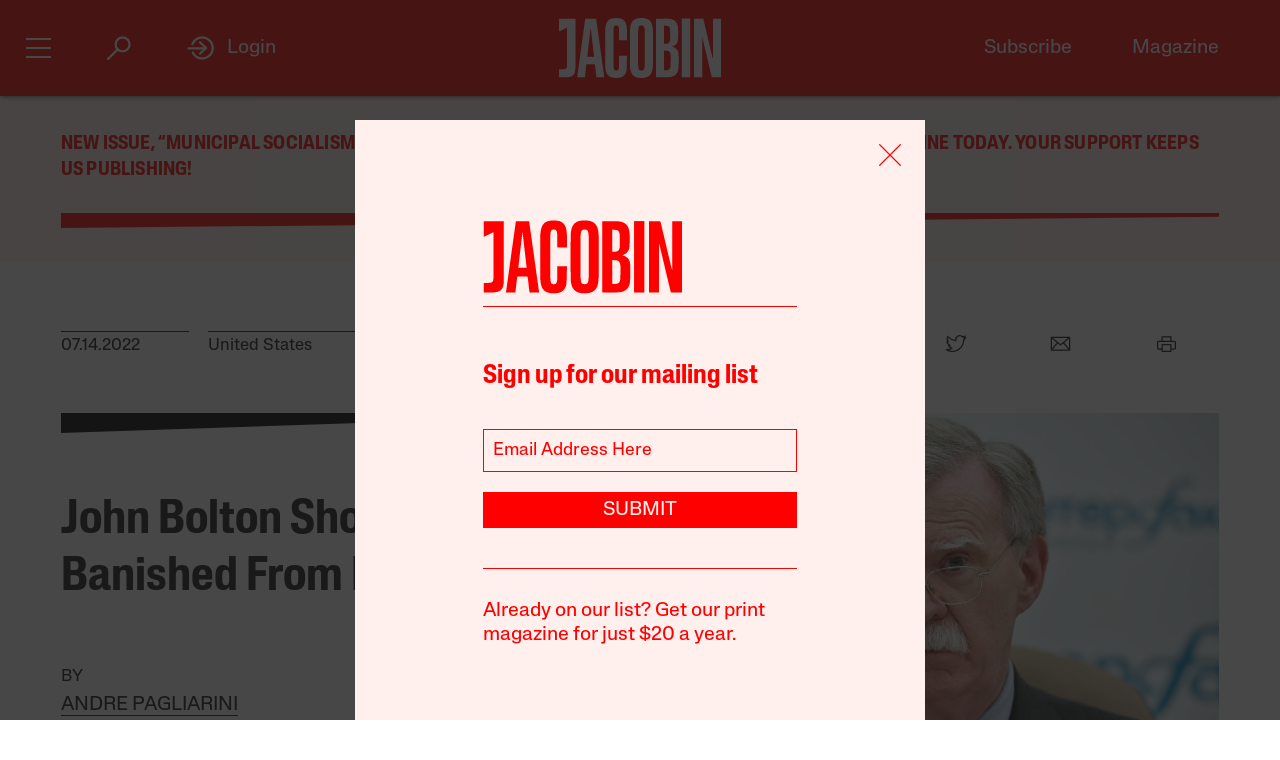

--- FILE ---
content_type: text/html; charset=utf-8
request_url: https://jacobin.com/2022/07/john-bolton-us-imperialism-antidemocratic-foreign-policy
body_size: 16229
content:
<!DOCTYPE html><html lang="en-US"><head><meta charset="UTF-8" /><title>John Bolton Should Be Banished From Public Life</title><meta name="description" content="John Bolton bragged this week that he’s “someone who has helped plan coups.” It was a brazen display of antidemocratic imperial arrogance, making clear that antidemocratic meddling is par for the course in US foreign policy." /><meta name="twitter:card" content="summary_large_image" /><meta name="twitter:title" content="John Bolton Should Be Banished From Public Life" /><meta name="twitter:description" content="John Bolton bragged this week that he’s “someone who has helped plan coups.” It was a brazen display of antidemocratic imperial arrogance, making clear that antidemocratic meddling is par for the course in US foreign policy." /><meta name="twitter:image" content="https://images.jacobinmag.com/wp-content/uploads/2022/07/14112939/GettyImages-1052822264.jpg" /><meta property="og:url" content="https://jacobin.com/2022/07/john-bolton-us-imperialism-antidemocratic-foreign-policy" /><meta property="og:type" content="article" /><meta property="og:title" content="John Bolton Should Be Banished From Public Life" /><meta property="og:description" content="John Bolton bragged this week that he’s “someone who has helped plan coups.” It was a brazen display of antidemocratic imperial arrogance, making clear that antidemocratic meddling is par for the course in US foreign policy." /><meta property="og:image" content="https://images.jacobinmag.com/wp-content/uploads/2022/07/14112939/GettyImages-1052822264.jpg" /><meta name="viewport" content="width=device-width" /><link type="text/css" rel="stylesheet" href="/static/1768582502/css/main.css"></link><script type="text/javascript" src="//geo.cookie-script.com/s/dd3762a1df8013cbdfaf7dc8e7aecf42.js?country=gb&region=eu" charset="UTF-8"></script><script>window.dataLayer = window.dataLayer || [];</script><script>(function(w,d,s,l,i){w[l]=w[l]||[];w[l].push({'gtm.start': new Date().getTime(),event:'gtm.js'});var f=d.getElementsByTagName(s)[0], j=d.createElement(s),dl=l!='dataLayer'?'&l='+l:'';j.async=true;j.src= 'https://www.googletagmanager.com/gtm.js?id='+i+dl;f.parentNode.insertBefore(j,f); })(window,document,'script','dataLayer','GTM-5GCNZ33N');</script><script src="https://www.googletagservices.com/tag/js/gpt.js" async="async"></script><script>var googletag = googletag || {}; googletag.cmd = googletag.cmd || [];</script><script src="https://cdn.fuseplatform.net/publift/tags/2/4027/fuse.js" async></script><link rel="stylesheet" href="https://fonts.googleapis.com/css?family=Space+Mono:400,700&amp;subset=latin-ext" /><link rel="apple-touch-icon" href="/static/apple-touch-icon.png" /><link type="image/png" rel="icon" href="/static/img/logo/logo-favicon.png" /><link type="application/rss+xml" title="Jacobin - Feed" rel="alternate" href="https://jacobin.com/feed/" /></head><body class="si"><header id="site-header" class="si-hr prt-x"><div class="si-hr__container"><div class="si-hr-lo"><a tabindex="1" href="/" class="si-hr-lo__container"><svg xmlns="http://www.w3.org/2000/svg" viewBox="0 0 270.36 100" class="si-hr-lo__image si-hr-lo__image--full"><title>Jacobin Logo</title><path d="m238.94,98.81h-13.55V1.07h3.03c3.61,0,7.21.06,10.8-.04,1.25-.04,1.65.42,1.91,1.54,4.49,19.13,9.01,38.24,13.53,57.36.67,2.84,1.36,5.66,2.32,8.46V1.16h13.38v97.59h-15.34c-5.26-22.16-10.51-44.36-15.78-66.56l-.32.05v66.57h.01Z"></path><path d="m161.69,1.07c3.62,0,6.97-.01,10.31,0,3.85.02,7.71-.18,11.52.15,8.92.77,14.1,5.41,15.03,14.4.67,6.54.53,13.22.11,19.81-.38,5.92-3.36,10.41-9.7,12.2.4.21.59.33.78.39,6.23,1.64,9.54,5.96,9.83,12.11.35,7.86.44,15.78-.18,23.61-.73,9.11-6.45,14.34-15.62,14.86-6.99.4-14.01.21-21.01.31-.86.01-1.1-.35-1.08-1.12.04-1.26,0-2.53,0-3.8V1.07h0Zm13.59,86.09c1.28,0,2.49.06,3.69,0,4.66-.28,6.83-2.1,7.1-6.78.34-5.77.22-11.56.26-17.33,0-.92-.11-1.85-.29-2.75-.54-2.6-1.61-4.93-4.5-5.5-2.02-.4-4.11-.37-6.26-.54v32.92-.02Zm-.04-44.25h2.46c5.38,0,7.37-1.86,7.76-7.21.04-.54.04-1.06.04-1.6,0-3.69.04-7.39,0-11.08-.02-1.6-.06-3.21-.33-4.79-.37-2.2-1.32-4.25-3.62-4.89-1.99-.55-4.14-.55-6.29-.79v30.37h-.01Z"></path><path d="m156.74,50.06c0,9.45.12,18.89-.06,28.33-.07,3.52-.56,7.1-1.44,10.5-1.47,5.65-5.29,9.15-11.07,10.39-4.29.92-8.6.97-12.89.11-7.04-1.39-10.72-6.1-12.03-12.84-.48-2.47-.75-5.02-.76-7.53-.06-19.27-.07-38.56.01-57.83.01-2.99.37-6.04,1.05-8.95,1.72-7.37,6-11.21,13.55-12,3.25-.34,6.65-.33,9.87.16,7.32,1.11,11.48,5.38,12.89,12.94.53,2.76.82,5.6.84,8.41.1,9.45.04,18.88.04,28.33h-.01Zm-24.74-.17c0,9.01-.04,18.01.02,27.02.01,2.18.2,4.39.55,6.53.48,2.82,2.03,3.96,4.89,3.97,2.95,0,4.52-1.15,5.06-3.98.33-1.71.51-3.47.51-5.22.04-18.85.04-37.69,0-56.54,0-1.7-.18-3.41-.49-5.07-.55-3.06-2.04-4.19-5.18-4.17-2.9.02-4.36,1.17-4.84,4.18-.33,2.1-.5,4.25-.51,6.39-.05,8.96-.02,17.92-.02,26.88h.01Z"></path><path d="m43.17,98.81h-12.82c4.5-32.58,8.98-65.08,13.48-97.66h18.1c4.53,32.48,9.07,65.02,13.61,97.64h-13.06c-.28-2.26-.57-4.51-.83-6.76-.53-4.6-1.01-9.19-1.58-13.77-.06-.45-.53-1.22-.81-1.23-4.47-.07-8.93-.05-13.53-.05-.87,7.35-1.71,14.57-2.57,21.84Zm9.86-82.01h-.29c-1.86,15.94-3.72,31.89-5.59,47.93h11.39l-5.5-47.93h-.01Z"></path><path d="m100.33,62.85h12.95c.07.12.16.21.16.28-.16,7.54-.21,15.08-.55,22.61-.13,3.07-1.25,5.99-3.07,8.56-2.04,2.86-4.91,4.4-8.25,5.08-4.19.86-8.41.83-12.61-.07-5.35-1.16-8.86-4.46-10.35-9.62-.87-3.01-1.44-6.21-1.47-9.32-.12-20.25-.15-40.51,0-60.77.02-3.3.71-6.7,1.69-9.85,1.7-5.45,5.71-8.71,11.37-9.37,3.5-.4,7.13-.45,10.6.02,6.58.9,10.5,5.07,11.78,11.98.45,2.43.75,4.91.79,7.38.11,5.68.04,11.38.04,17.21-.45.05-.86.15-1.27.15-3.46,0-6.92-.04-10.38.04-1.15.02-1.5-.33-1.49-1.49.05-5.01.06-10.03,0-15.04-.02-1.65-.17-3.31-.51-4.93-.51-2.4-1.91-3.3-4.47-3.25-2.33.05-3.56.99-3.96,3.45-.33,1.96-.51,3.96-.51,5.95-.04,18.75-.04,37.5,0,56.24,0,2.03.2,4.08.54,6.1.39,2.3,1.52,3.12,3.83,3.21,2.63.11,3.92-.62,4.5-2.96.4-1.64.59-3.36.61-5.05.07-4.91.02-9.84.02-14.75v-1.78h.02Z"></path><path d="m.01,85.6h6.5c5.04,0,6.72-1.67,6.73-6.77.01-11.54,0-23.07,0-34.61v-28.05L0,22.58V1.07h27.39v1.86c0,26.92.02,53.84-.04,80.76,0,2.16-.35,4.36-.84,6.48-.98,4.25-3.8,6.86-7.98,7.81-2.31.53-4.71.78-7.06.87-3.78.13-7.58.04-11.46.04v-13.27h.01Z"></path><path d="m204.89.88h14.04v97.94h-14.04V.88Z"></path></svg><svg viewBox="0 0 80 100" class="si-hr-lo__image si-hr-lo__image--favicon"><title>Jacobin Icon</title><path d="M60.87,67.78V10.39h-15.06l-26.67-.03,.06,23.45,23.08-7.06v38.1c0,7.55-2.59,9.7-9.47,9.7h-13.53v15.9h18.6c15.22,0,23-5.75,23-22.66"></path></svg><svg xmlns="http://www.w3.org/2000/svg" viewBox="0 0 143.54 100.14" class="si-hr-lo__image si-hr-lo__image--av"><title>A/V Icon</title><path d="m1.39,99.57l15.51-37.62m25.3,37.62v-37.62m0,0V.57l-25.3,61.38m25.3,0h-25.3"></path><path d="m92.17.57l-40.8,99"></path><path d="m142.15.57l-40.8,99V.57"></path></svg><h1 class="si-hr-lo__title acc">Jacobin</h1></a></div><ul class="si-hr-lk si-hr-lk--po"><li class="si-hr-lk__item si-hr-lk__item--1"><a href="/subscribe" class="si-hr-lk__link">Subscribe</a></li><li class="si-hr-lk__item si-hr-lk__item--2"><a href="/issue/municipal-socialism" class="si-hr-lk__link">Magazine</a></li><li class="si-hr-lk__item si-hr-lk__item--3"><a href="/donate" class="si-hr-lk__link">Donate</a></li><li class="si-hr-lk__item si-hr-lk__item--4"><a href="http://catalyst-journal.com/" class="si-hr-lk__link">Catalyst</a></li></ul><ul id="site-header-share" class="si-hr-sm"><li class="si-hr-sm__item"><span tabindex="0" role="link" data-url="https://jacobin.com/2022/07/john-bolton-us-imperialism-antidemocratic-foreign-policy" data-text="John Bolton Should Be Banished From Public Life" data-js="facebook-share" class="si-hr-sm__button" @click.stop="facebook_share"><svg xmlns="http://www.w3.org/2000/svg" viewBox="0 0 100 100" class="si-hr-sm__icon"><title>Facebook Icon</title><path d="M63.9,14.5H36.1A21.85,21.85,0,0,0,14.3,36.3V64A21.85,21.85,0,0,0,36.1,85.8h4.6V60.5H34V49.2h6.7V42.4c0-9.2,3.8-14.7,14.6-14.7h8.9V39H58.6c-4.3,0-4.5,1.6-4.5,4.5v5.6H64.2L63,60.4H54V85.7h9.9A21.85,21.85,0,0,0,85.7,63.9V36.2A21.77,21.77,0,0,0,63.9,14.5Z"></path></svg></span></li><li class="si-hr-sm__item"><span tabindex="0" role="link" data-url="https://jacobin.com/2022/07/john-bolton-us-imperialism-antidemocratic-foreign-policy" data-text="John Bolton Should Be Banished From Public Life" data-js="twitter-share" class="si-hr-sm__button" @click.stop="twitter_share"><svg xmlns="http://www.w3.org/2000/svg" viewBox="0 0 100 100" class="si-hr-sm__icon"><title>Twitter Icon</title><path d="M61.7,19.5a15.9,15.9,0,0,0-10.8,16l.2,2.7-2.8-.3A45.6,45.6,0,0,1,21.9,25l-3.7-3.6-.9,2.7a16,16,0,0,0,3.4,16.4c2.2,2.3,1.7,2.7-2.1,1.3a5.83,5.83,0,0,0-2.6-.6c-.4.4,1,5.4,2,7.4a18,18,0,0,0,7.6,7.1L28.3,57H25.1c-3.1,0-3.2.1-2.9,1.2,1.1,3.6,5.5,7.4,10.4,9.1L36,68.4l-3,1.8a30.84,30.84,0,0,1-14.9,4.1,17.91,17.91,0,0,0-4.6.4c0,.6,6.7,3.7,10.7,4.9a46.91,46.91,0,0,0,36.3-4.1C68,71.1,75.5,62.4,79,54c1.9-4.5,3.8-12.7,3.8-16.6,0-2.5.2-2.9,3.3-5.9A32.19,32.19,0,0,0,90,27.2c.6-1,.5-1-2.3-.1-4.7,1.7-5.4,1.4-3.1-1,1.7-1.8,3.8-5,3.8-5.9,0-.2-.8.1-1.8.6a29.21,29.21,0,0,1-4.9,1.9l-3,.9-2.6-1.9a20.84,20.84,0,0,0-4.7-2.4A18.78,18.78,0,0,0,61.7,19.5Z"></path></svg></span></li><li class="si-hr-sm__item"><span href="mailto:?subject=John Bolton Should Be Banished From Public Life&body=https://jacobin.com/2022/07/john-bolton-us-imperialism-antidemocratic-foreign-policy" class="si-hr-sm__button"><svg xmlns="http://www.w3.org/2000/svg" viewBox="0 0 100 100" class="si-hr-sm__icon"><title>Email Icon</title><polygon points="50 52.9 15.7 24.3 84.3 24.3 50 52.9"></polygon><polygon points="32.7 45.9 10.6 72.6 10.6 27.6 32.7 45.9"></polygon><path d="M37.1,49.6l11,9.2a2.93,2.93,0,0,0,3.8,0l11-9.2L86.2,77.7H13.8Z"></path><polygon points="67.3 45.9 89.4 27.6 89.4 72.6 67.3 45.9"></polygon></svg></span></li><li class="si-hr-sm__item"><span tabindex="0" role="button" class="si-hr-sm__button" @click.stop="toggle('print')"><svg xmlns="http://www.w3.org/2000/svg" viewBox="0 0 100 100" class="si-hr-sm__icon"><title>Print Icon</title><rect y="18.94" x="32.17" width="35.67" height="17.83"></rect><rect y="54.61" x="32.17" width="35.67" height="26.75"></rect><path d="M81.21,41.23H18.79a4.46,4.46,0,0,0-4.46,4.46V68a4.46,4.46,0,0,0,4.46,4.46h8.92V50.15H72.29V72.44h8.92A4.46,4.46,0,0,0,85.67,68V45.69A4.46,4.46,0,0,0,81.21,41.23Z"></path></svg></span></li></ul><h2 class="si-hr-fl"><span onclick="jacobin.default.scrollTo('site-header')" class="si-hr-fl__link">John Bolton Should Be Banished From Public Life</span></h2><ul id="site-nav" class="si-hr-nv"><li class="si-hr-nv__item si-hr-nv__item--menu"><div v-on:keyup-13="toggle('menu')" v-bind:class="is_active('menu', 'on')" tabindex="1" role="button" class="si-hr-nv__toggle si-hr-nv__toggle--menu" @click.stop="toggle('menu')"><span class="si-hr-nv__icon si-hr-nv__icon--menu"></span></div></li><li class="si-hr-nv__item si-hr-nv__item--archive"><div v-on:keyup-13="toggle('archive')" v-bind:class="is_active('archive', 'on')" tabindex="1" role="button" class="si-hr-nv__toggle si-hr-nv__toggle--archive" @click.stop="toggle('archive')"><svg xmlns="http://www.w3.org/2000/svg" viewBox="0 0 40 40" class="si-hr-nv__icon si-hr-nv__icon--archive"><title>Search Icon</title><circle r="9.3" cy="15.21" cx="24.79"></circle><line y2="34.6" y1="21.72" x2="5.4" x1="18.28"></line></svg></div></li><li class="si-hr-nv__item si-hr-nv__item--login"><div v-on:keyup-13="toggle('login')" v-bind:class="is_active('login', 'on') || is_active('forgot', 'on')" target="_self" tabindex="1" role="link" class="si-hr-nv__toggle si-hr-nv__toggle--login" @click.stop="toggle('login')"><svg xmlns="http://www.w3.org/2000/svg" viewBox="0 0 40 40" class="si-hr-nv__icon si-hr-nv__icon--login"><title>Login Icon</title><line y2="20.5" y1="20.5" x2="25" x1="2"></line><polyline points="17.41 12.48 25.36 20 17.41 27.52"></polyline><path d="M7.73,26.24a14,14,0,1,0-.51-11.35"></path></svg><p class="si-hr-nv__label">Login</p></div></li><li id="cart" class="si-hr-nv__item si-hr-nv__item--cart"><cart-header backend-cart-number="0"></cart-header></li></ul></div><div id="site-menu"><transition name="fadein"><div v-if="menu_active" v-cloak class="si-hr-mu"><div class="si-hr-mu__container"><div class="si-hr-mu__side"><a tabindex="1" href="/" class="si-hr-mu__homelink"><svg xmlns="http://www.w3.org/2000/svg" viewBox="0 0 19 81" class="si-hr-mu__logo"><title>J</title><path d="M18.29,69.46V.39h-3.15L.71,.35l.06,23.51,7.57-5.03v47.12c0,3.5-1.24,4.63-4.18,4.63H.77v10.06H6.87c8.25,0,11.42-2.94,11.42-11.19"></path></svg></a></div><div class="si-hr-mu__main"><ul class="si-hr-mu__list"><li class="si-hr-mu__item"><a tabindex="1" href="/subscribe" class="si-hr-mu__link">Subscribe</a></li><li class="si-hr-mu__item"><a tabindex="1" href="/store/issues" class="si-hr-mu__link">Back Issues</a></li><li class="si-hr-mu__item"><a tabindex="1" href="/donate" class="si-hr-mu__link">Donate</a></li><li class="si-hr-mu__item"><a tabindex="1" href="/store" class="si-hr-mu__link">Store</a></li></ul><ul class="si-hr-mu__list"><li class="si-hr-mu__item"><a tabindex="1" id="magazine-link" href="/issue/municipal-socialism" class="si-hr-mu__link">Magazine</a></li><li class="si-hr-mu__item"><a tabindex="1" href="/blog" class="si-hr-mu__link">Blog</a></li><li class="si-hr-mu__item"><a tabindex="1" href="http://catalyst-journal.com/" class="si-hr-mu__link">Catalyst</a></li></ul><ul class="si-hr-mu__list"><li class="si-hr-mu__item"><a tabindex="1" href="/about" class="si-hr-mu__link">About</a></li><li class="si-hr-mu__item"><a tabindex="1" href="/contact" class="si-hr-mu__link">Contact Us</a></li><li class="si-hr-mu__item"><a tabindex="1" href="/advertise" class="si-hr-mu__link">Advertise</a></li></ul></div></div></div></transition></div><div id="site-archive"><transition name="fadein"><nav v-if="archive_active" v-cloak class="si-ar"><div class="si-ar__container"><form role="search" method="get" class="si-ar__search" action="/search"><input type="text" tabindex="0" role="searchbox" placeholder="Search and hit return" name="query" class="si-ar__field" /><svg xmlns="http://www.w3.org/2000/svg" viewBox="0 0 40 40" class="si-ar__icon"><title>Search Icon</title><circle r="9.3" cy="15.21" cx="24.79"></circle><line y2="34.6" y1="21.72" x2="5.4" x1="18.28"></line></svg></form></div></nav></transition></div><div v-cloak id="site-login" data-nosnippet><form-login bl="si-hr-ln" :show-form="login_active" :redirect="false" :open-athens="true"></form-login></div></header><main class="po"><section class="bn-at prt-x"><div class="bn-at__container"><p><a href="https://jacobin.com/subscribe/?code=REDCITIES">New issue, &#8220;Municipal Socialism,” out now. Get a discounted subscription to our print magazine today. Your support keeps us publishing!</a></p>
<svg xmlns="http://www.w3.org/2000/svg" viewBox="0 0 32 32" preserveAspectRatio="none" class="bn-at__rule"><polygon points="32 8 0 32 0 0 32 0 32 8"></polygon></svg></div></section><article class="po__article"><header class="po-hr prt-y"><footer class="po-hr-fl prt-x"><div class="po-hr-fl__meta"><time class="po-hr-fl__date">07.14.2022</time><ul class="po-hr-fl__taxonomies po-hr-fl__taxonomies--location"><li class="po-hr-fl__taxonomy"><a href="/location/united-states">United States</a></li></ul><ul class="po-hr-fl__taxonomies po-hr-fl__taxonomies--category"><li class="po-hr-fl__taxonomy"><a href="/category/politics">Politics</a></li><li class="po-hr-fl__taxonomy"><a href="/category/imperialism">War and Imperialism</a></li></ul></div><ul id="post-header-share" class="po-hr-fl__sharing sm"><li class="po-hr-fl__item sm__item"><a tabindex="0" role="button" data-url="https://jacobin.com/2022/07/john-bolton-us-imperialism-antidemocratic-foreign-policy" data-text="John Bolton Should Be Banished From Public Life" data-js="facebook-share" class="po-hr-fl__button sm__button" @click.stop="facebook_share"><svg xmlns="http://www.w3.org/2000/svg" viewBox="0 0 100 100" class="po-hr-fl__icon"><title>Facebook Icon</title><path d="M63.7,87.5H36.3A23.75,23.75,0,0,1,12.6,63.8V36.4A23.75,23.75,0,0,1,36.3,12.7H63.6A23.75,23.75,0,0,1,87.3,36.4V63.7A23.69,23.69,0,0,1,63.7,87.5Z"></path><path d="M40.2,87.5V61h-7V49.2h7V42c0-9.7,4-15.4,15.3-15.4h9.4V38.4H59c-4.5,0-4.7,1.6-4.7,4.7V49H64.9L63.6,60.8H54.2V87.4l-14,.1Z"></path></svg></a></li><li class="po-hr-fl__item sm__item"><a tabindex="0" role="button" data-url="https://jacobin.com/2022/07/john-bolton-us-imperialism-antidemocratic-foreign-policy" data-text="John Bolton Should Be Banished From Public Life" data-js="twitter-share" class="po-hr-fl__button sm__button" @click.stop="twitter_share"><svg xmlns="http://www.w3.org/2000/svg" viewBox="0 0 100 100" class="po-hr-fl__icon"><title>Twitter Icon</title><path d="M61.7,19.5a15.9,15.9,0,0,0-10.8,16l.2,2.7-2.8-.3A45.6,45.6,0,0,1,21.9,25l-3.7-3.6-.9,2.7a16,16,0,0,0,3.4,16.4c2.2,2.3,1.7,2.7-2.1,1.3a5.83,5.83,0,0,0-2.6-.6c-.4.4,1,5.4,2,7.4a18,18,0,0,0,7.6,7.1L28.3,57H25.1c-3.1,0-3.2.1-2.9,1.2,1.1,3.6,5.5,7.4,10.4,9.1L36,68.4l-3,1.8a30.84,30.84,0,0,1-14.9,4.1,17.91,17.91,0,0,0-4.6.4c0,.6,6.7,3.7,10.7,4.9a46.91,46.91,0,0,0,36.3-4.1C68,71.1,75.5,62.4,79,54c1.9-4.5,3.8-12.7,3.8-16.6,0-2.5.2-2.9,3.3-5.9A32.19,32.19,0,0,0,90,27.2c.6-1,.5-1-2.3-.1-4.7,1.7-5.4,1.4-3.1-1,1.7-1.8,3.8-5,3.8-5.9,0-.2-.8.1-1.8.6a29.21,29.21,0,0,1-4.9,1.9l-3,.9-2.6-1.9a20.84,20.84,0,0,0-4.7-2.4A18.78,18.78,0,0,0,61.7,19.5Z"></path></svg></a></li><li class="po-hr-fl__item sm__item"><a href="/cdn-cgi/l/email-protection#[base64]" class="po-hr-fl__button sm__button"><svg xmlns="http://www.w3.org/2000/svg" viewBox="0 0 100 100" class="po-hr-fl__icon"><title>Email Icon</title><rect y="25.5" x="13.5" width="73" height="51"></rect><polyline points="13.5 25.5 50 55.8 86.5 25.5"></polyline><line y2="46.3" y1="76.5" x2="38.6" x1="13.5"></line><line y2="46.3" y1="76.5" x2="61.4" x1="86.5"></line></svg></a></li><li class="po-hr-fl__item"><a tabindex="0" role="button" class="po-hr-fl__button" @click.stop="toggle('print')"><svg xmlns="http://www.w3.org/2000/svg" viewBox="0 0 100 100" class="po-hr-fl__icon"><title>Print Icon</title><polyline points="32.2 41.2 32.2 23.4 67.8 23.4 67.8 41.2"></polyline><rect y="54.6" x="32.2" width="35.7" height="26.8"></rect><path d="M67.8,72.4H81.2A4.53,4.53,0,0,0,85.7,68V45.7a4.48,4.48,0,0,0-4.5-4.5H18.8a4.48,4.48,0,0,0-4.5,4.5V68a4.48,4.48,0,0,0,4.5,4.5H32.2"></path></svg></a></li></ul></footer><section class="po-hr-cn prt-y"><h1 class="po-hr-cn__title">John Bolton Should Be Banished From Public Life</h1><div class="po-hr-cn__contributors"><dl class="po-hr-cn__authors"><dt class="po-hr-cn__byline">By</dt><dd class="po-hr-cn__author"><a href="/author/andre-pagliarini" class="po-hr-cn__author-link">Andre Pagliarini</a></dd></dl></div><p class="po-hr-cn__dek">John Bolton bragged this week that he’s “someone who has helped plan coups.” It was a brazen display of antidemocratic imperial arrogance, making clear that antidemocratic meddling is par for the course in US foreign policy.</p></section><figure class="po-hr-im po-hr-im--landscape prt-x"><div class="po-hr-im__frame po-hr-im__frame--landscape"><img width="1024" src="https://images.jacobinmag.com/wp-content/uploads/2022/07/14112939/GettyImages-1052822264.jpg" height="683" class="po-hr-im__image po-hr-im__image--landscape" alt /></div><figcaption class="po-hr-im__caption po-hr-im__caption--landscape"><p class="po-hr-im__description">Former national security advisor John Bolton at a conference in Moscow, 2018. (Yuri KADOBNOV / AFP via Getty Images)</p></figcaption></figure></header><div class="po__main prt-y"><aside class="po-sr-sb po-sr--b prt-x"><div class="po-sr-sb__container"><p><i>Jacobin</i>&#8216;s winter issue, “Municipal Socialism,&#8221; is out now. <a href="https://jacobin.com/subscribe/?code=REDCITIES">Follow this link to get a discounted subscription to our beautiful print quarterly.</a></p>
<div></div></div></aside><aside class="po-sr-ed po-sr--c po-sr-ed--c prt-x"> <div class="po-sr-ed__container"><svg xmlns="http://www.w3.org/2000/svg" viewBox="0 0 32 32" preserveAspectRatio="none" class="po-sr-ed__rule"><polygon points="32 8 0 32 0 0 32 0 32 8"></polygon></svg><article class="po-sr-ed__article"><div class="po-sr-ed__content"><h1 class="po-sr-ed__title"><a href="/2025/12/what-zohran-can-learn-from-the-sewer-socialists" class="po-sr-ed__link">What Zohran Can Learn From the Sewer Socialists</a></h1><div class="po-sr-ed__authors"><a href="/author/chris-maisano" class="po-sr-ed__author">Chris Maisano</a></div></div></article><article class="po-sr-ed__article"><div class="po-sr-ed__content"><h1 class="po-sr-ed__title"><a href="/2025/12/when-the-leaning-tower-leaned-left" class="po-sr-ed__link">When the Leaning Tower Leaned Left</a></h1><div class="po-sr-ed__authors"><a href="/author/david-broder" class="po-sr-ed__author">David Broder</a></div></div></article><article class="po-sr-ed__article"><div class="po-sr-ed__content"><h1 class="po-sr-ed__title"><a href="/2025/12/no-war-but-artisanal-doughnut-war" class="po-sr-ed__link">No War but Artisanal Doughnut War</a></h1><div class="po-sr-ed__authors"><a href="/author/amber-alee-frost" class="po-sr-ed__author">Amber A’Lee Frost</a></div></div></article><article class="po-sr-ed__article"><div class="po-sr-ed__content"><h1 class="po-sr-ed__title"><a href="/2025/12/america-cant-build-homes-anymore" class="po-sr-ed__link">America Can’t Build Homes Anymore</a></h1><div class="po-sr-ed__authors"><a href="/author/ryan-cooper" class="po-sr-ed__author">Ryan Cooper</a></div></div></article></div></aside><div id="post-content" class="po-cn wp po-wp"><section id="ch-0" class="po-cn__intro po-wp__intro"><p>On Tuesday night, former US diplomat John Bolton <a href="https://www.reuters.com/world/us/former-senior-us-official-john-bolton-admits-planning-attempted-foreign-coups-2022-07-12/?taid=62ce0e892232850001263b8f&amp;utm_campaign=trueAnthem:+Trending+Content&amp;utm_medium=trueAnthem&amp;utm_source=twitter">provided</a> what will likely go down as one of the more damning examples of saying the quiet part out loud.</p>
<p>Appearing on Jake Tapper’s prime-time CNN show to discuss the January 6 commission, the bland seventy-three-year-old, whose only distinguishing feature is his bushy white mustache and <a href="https://jacobin.com/2019/09/john-bolton-resignation-donald-trump">unbending commitment to US militarism</a>, downplayed the threat that former president Donald Trump posed to US democracy. Trump is, “to use a Star Wars metaphor, a disturbance in the force,” Bolton said. His attempts to overturn the results of the 2020 election were “not an attack on our democracy. It&#8217;s Donald Trump looking out for Donald Trump. It&#8217;s a once-in-a-lifetime occurrence.”</p>
<p>Bolton criticized Trump’s actions, but suggested that their shambolic nature ensured the would-be coup had no plausible chance of succeeding. Tapper pushed back, noting that coordination and intelligence are not prerequisites to a successful putsch. Then came Bolton’s astounding retort: “I disagree with that. As somebody who has helped plan coups d’état — not here, but, you know, other places — it takes a lot of work. And that&#8217;s not what he did. It was just stumbling around from one idea to another.”</p>
<blockquote class="twitter-tweet" data-width="500" data-dnt="true">
<p lang="en" dir="ltr">Jake Tapper: &quot;One doesn’t have to be brilliant to attempt a coup.&quot;</p>
<p>John Bolton: &quot;I disagree with that. As somebody who has helped plan coup d’etat, not here, but other places, it takes a lot of work.&quot; <a href="https://t.co/REyqh3KtHi">pic.twitter.com/REyqh3KtHi</a></p>
<p>&mdash; Justin Baragona (@justinbaragona) <a href="https://twitter.com/justinbaragona/status/1546955197045415936?ref_src=twsrc%5Etfw">July 12, 2022</a></p></blockquote>
<p><script data-cfasync="false" src="/cdn-cgi/scripts/5c5dd728/cloudflare-static/email-decode.min.js"></script><script async src="https://platform.twitter.com/widgets.js" charset="utf-8"></script></p>
<p>Bolton is right about one thing: coups are not trivial affairs. They almost always require buy-in from many different social sectors, including the press, the business class, and enough of the armed forces to repel serious contestation. At no point in his administration — including on January 6 — did Trump have these uniformly at his back, even if his autocratic actions were an incredibly dangerous assault on electoral democracy.</p>
<p>But put that aside. Bolton’s imperial hubris is galling: discussing with serious concern the relative perils facing US democracy while acknowledging in passing the US role in subverting democracy elsewhere. It’s as if the only sacrosanct institutions in the world were those created and maintained by the United States. The practice of undermining elections through force is a crisis worthy of serious alarm when it happens in the United States, but when it happens abroad with the encouragement or active planning of the United States it is simply “foreign policy.” Fear not, he implies — we would never presume that the same heavy-handed tactics used to topple a democratically elected president in, say, <a href="https://jacobin.com/2021/09/salvador-allende-popular-unity-government-chile-quimantu-industrial-textile-democracy-nationalization-banks-copper">Chile</a> would be used stateside. Everywhere else? Have at it.</p>
<p>We should never read too much into any one statement by a single government official. But Bolton’s throwaway line adds to the overwhelming evidence that US foreign policy has repeatedly subverted democracy and self-determination. The political scientist Lindsey O’Rourke has <a href="https://www.cornellpress.cornell.edu/book/9781501761737/covert-regime-change/#bookTabs=1">found</a> that <a href="https://fx.substack.com/p/the-myth-of-the-good-intervention">during the Cold War</a>, “the United States supported authoritarian forces in forty-four out of sixty-four covert regime changes, including at least six operations that sought to replace liberal democratic governments with illiberal authoritarian regimes.” On top of that, “countries that were targeted by the United States for a covert regime change during the Cold War were more likely to experience a civil war or an episode of mass killing afterward.” At its heart, the US exceptionalism epitomized by Beltway apparatchiks like Bolton holds that only the United States should be immune from the kind of threat posed by authoritarians like Trump.</p>
<p>So when did Bolton play coup monger? Presumably under Trump, when he was serving as national security adviser and attempts to oust Venezuela’s Nicolás Maduro were at a fever pitch. But who knows — when you’re the world’s “essential nation,” when you insist that the best way to order the world is to have a pecking order with the United States at the top, any year can be a good year for a coup.</p>
<p>Before serving as Trump’s national security advisor from 2018 to 2019, Bolton was George W. Bush’s UN ambassador from 2005 to 2006. During that time, as Peter Baker <a href="https://www.nytimes.com/2018/03/22/us/politics/john-bolton-national-security-adviser.html">put it</a>, Bolton was “a hawk among hawks,” someone with a “blunt, hard-edge, confrontational approach to the world.” Bolton has spent his entire professional life as a fierce partisan of the Republican Party and US empire — which is not to say the latter is the exclusive province of US conservatives. US empire is a thoroughly bipartisan affair, encompassing everyone from “liberal humanitarians” like Samantha Power to hardened “realists” like Henry Kissinger to “neocon” hawks like Bolton.</p>
<p>Plenty of Democratic presidents have signed off on the kinds of coups Bolton seemed positively giddy about having helped plan. It was John F. Kennedy who <a href="https://nsarchive2.gwu.edu/NSAEBB/NSAEBB465/">began chipping away</a> at Brazil’s democratic order in the early 1960s, and his successor, Lyndon Johnson, who deployed US military assets to aid in the 1964 overthrow of João Goulart, Brazil’s reformist president. More recently, Barack Obama’s State Department signed off on the permanent ouster of Honduran president Manuel Zelaya in 2009, a policy Mark Engler <a href="https://www.dissentmagazine.org/blog/obamas-blunder-in-honduras">described</a> at the time as “a victory for State Department hacks and old foreign policy hands from the Clinton administrations of the 1990s.”</p>
<p>Across the twentieth century, successive US administrations have treated interference in the affairs of foreign governments as a matter of course. Bolton’s coup-plotting humblebrag could quite literally have come from the mouth of any national security advisor since the National Security Council was created in 1947.</p>
<p>As for Bolton, scholars will continue to argue over whether Bush-era figures like him really believed in the professed idealism of early 2000s neoconservatism or whether it was a ploy to mask the aggressive posture deployed much more openly under Trump. The same questions can be raised regarding Bolton’s current views: Does he really care about the integrity of US democracy, or is he just seizing a chance to needle Trump for <a href="https://www.theguardian.com/us-news/2019/sep/10/trump-fires-john-bolton-national-security-adviser">firing</a> and publicly humiliating him? In a way, it’s immaterial.</p>
<p>Writing about the 1954 US-backed coup in Guatemala, journalist Vincent Bevins <a href="https://www.publicaffairsbooks.com/titles/vincent-bevins/the-jakarta-method/9781541724013/">asserts</a> that “the motivation didn&#8217;t matter much to the millions of people reading the events back in Asia, nor to the Latin Americans watching up close. Whatever their reasons, the United States established a reputation as a frequent and violent intruder into the affairs of independent nations.&#8221;</p>
<p>The fact is, Bolton and his coup-making brethren — Republicans and Democrat alike — should be banished from public life. Their deeds tell us all we need to know about their commitment to democracy. Let us hear instead from those working to strengthen democracy <i>everywhere.  </i></p>
<p>&nbsp;</p>
</section></div><footer class="po-fr"><svg xmlns="http://www.w3.org/2000/svg" viewBox="0 0 32 32" preserveAspectRatio="none" class="po-fr__rule"><polygon points="32 8 0 32 0 0 32 0 32 8"></polygon></svg><section class="po-fr__section prt-x"><h4 class="po-fr__heading">Share this article</h4><div id="post-footer-share" class="po-fr__sharing"><a tabindex="0" role="link" data-url="https://jacobin.com/2022/07/john-bolton-us-imperialism-antidemocratic-foreign-policy" data-text="John Bolton Should Be Banished From Public Life" data-js="facebook-share" class="po-fr__button js-share" @click.stop="facebook_share"><span>Facebook</span></a><a tabindex="0" role="link" data-url="https://jacobin.com/2022/07/john-bolton-us-imperialism-antidemocratic-foreign-policy" data-text="John Bolton Should Be Banished From Public Life" data-js="twitter-share" class="po-fr__button js-share" @click.stop="twitter_share"><span>Twitter</span></a><a href="/cdn-cgi/l/email-protection#[base64]" class="po-fr__button"><span>Email</span></a></div></section><section class="po-fr__section"><h4 class="po-fr__heading">Contributors</h4><p class="po-fr__desc">Andre Pagliarini is an assistant professor of history at Hampden-Sydney College and a faculty fellow at the Washington Brazil Office.</p></section><section class="po-fr__section"><h4 class="po-fr__heading">Filed Under</h4><div class="po-fr__taxonomies"><ul class="po-fr__taxonomy po-fr-tx__taxonomy--location"><li class="po-fr__item"><a href="/location/united-states">United States</a></li></ul><ul class="po-fr__taxonomy po-fr-tx__taxonomy--category"><li class="po-fr__item"><a href="/category/politics">Politics</a></li><li class="po-fr__item"><a href="/category/imperialism">War and Imperialism</a></li></ul><ul class="po-fr__taxonomy po-fr-tx__taxonomy--tags"><li class="po-fr__item"><a href="/tag/coupsimpeachments">coups/impeachments</a></li><li class="po-fr__item"><a href="/tag/donald-trump">Donald Trump</a></li><li class="po-fr__item"><a href="/tag/democracy">Democracy</a></li><li class="po-fr__item"><a href="/tag/us-imperialism">US Imperialism</a></li><li class="po-fr__item"><a href="/tag/john-bolton">John Bolton</a></li><li class="po-fr__item"><a href="/tag/2021-us-capitol-riot">2021 US Capitol riot</a></li></ul></div></section></footer></div><aside id="mailing-list-popup"><div v-if="open" v-cloak class="pu-ml"><div class="pu-ml__container"><button class="pu-ml__exit" @click.stop="close"><svg xmlns="http://www.w3.org/2000/svg" viewBox="0 0 50 50" class="pu-ml__icon"><title>Remove Icon</title><line y2="42.83" y1="7.17" x2="42.83" x1="7.17"></line><line y2="42.83" y1="7.17" x2="7.17" x1="42.83"></line></svg></button><div class="pu-ml__main"><figure class="pu-ml__logo"><svg xmlns="http://www.w3.org/2000/svg" viewBox="0 0 223 83" class="pu-ml__logotype"><title>Jacobin Logo</title><path d="M196.28,81.34h-11.09V1.36c.84,0,1.66,0,2.48,0,2.95,0,5.9,.05,8.84-.03,1.02-.03,1.35,.34,1.56,1.26,3.67,15.65,7.37,31.29,11.07,46.93,.55,2.32,1.11,4.63,1.9,6.92V1.44h10.95V81.3h-12.55c-4.3-18.13-8.6-36.3-12.91-54.46l-.26,.04v54.47Z"></path><path d="M133.07,1.36c2.96,0,5.7-.01,8.44,0,3.15,.02,6.31-.15,9.43,.12,7.3,.63,11.54,4.43,12.3,11.78,.55,5.35,.43,10.82,.09,16.21-.31,4.84-2.75,8.52-7.94,9.98,.33,.17,.48,.27,.64,.32,5.1,1.34,7.81,4.88,8.04,9.91,.29,6.43,.36,12.91-.15,19.32-.6,7.45-5.28,11.73-12.78,12.16-5.72,.33-11.46,.17-17.19,.25-.7,.01-.9-.29-.88-.92,.03-1.03,0-2.07,0-3.11,0-24.73,0-49.47,0-74.2,0-.55,0-1.1,0-1.82Zm11.12,70.44c1.05,0,2.04,.05,3.02,0,3.81-.23,5.59-1.72,5.81-5.55,.28-4.72,.18-9.46,.21-14.18,0-.75-.09-1.51-.24-2.25-.44-2.13-1.32-4.03-3.68-4.5-1.65-.33-3.36-.3-5.12-.44v26.94Zm-.03-36.21c.75,0,1.38,0,2.01,0,4.4,0,6.03-1.52,6.35-5.9,.03-.44,.03-.87,.03-1.31,0-3.02,.03-6.05,0-9.07-.02-1.31-.05-2.63-.27-3.92-.3-1.8-1.08-3.48-2.96-4-1.63-.45-3.39-.45-5.15-.65v24.85Z"></path><path d="M129.02,41.46c0,7.73,.1,15.46-.05,23.18-.06,2.88-.46,5.81-1.18,8.59-1.2,4.62-4.33,7.49-9.06,8.5-3.51,.75-7.04,.79-10.55,.09-5.76-1.14-8.77-4.99-9.84-10.51-.39-2.02-.61-4.11-.62-6.16-.05-15.77-.06-31.55,.01-47.32,.01-2.45,.3-4.94,.86-7.32,1.41-6.03,4.91-9.17,11.09-9.82,2.66-.28,5.44-.27,8.08,.13,5.99,.91,9.39,4.4,10.55,10.59,.43,2.26,.67,4.58,.69,6.88,.08,7.73,.03,15.45,.03,23.18Zm-20.24-.14c0,7.37-.03,14.74,.02,22.11,.01,1.78,.16,3.59,.45,5.34,.39,2.31,1.66,3.24,4,3.25,2.41,0,3.7-.94,4.14-3.26,.27-1.4,.42-2.84,.42-4.27,.03-15.42,.03-30.84,0-46.26,0-1.39-.15-2.79-.4-4.15-.45-2.5-1.67-3.43-4.24-3.41-2.37,.02-3.57,.96-3.96,3.42-.27,1.72-.41,3.48-.42,5.23-.04,7.33-.02,14.66-.02,21.99Z"></path><path d="M36.09,81.34h-10.49c3.68-26.66,7.35-53.25,11.03-79.91h14.81c3.71,26.58,7.42,53.2,11.14,79.89h-10.69c-.23-1.85-.47-3.69-.68-5.53-.43-3.76-.83-7.52-1.29-11.27-.05-.37-.43-1-.66-1.01-3.66-.06-7.31-.04-11.07-.04-.71,6.01-1.4,11.92-2.1,17.87ZM44.16,14.24h-.24c-1.52,13.04-3.04,26.09-4.57,39.22h9.32l-4.5-39.22Z"></path><path d="M82.86,51.92h10.6c.06,.1,.13,.17,.13,.23-.13,6.17-.17,12.34-.45,18.5-.11,2.51-1.02,4.9-2.51,7-1.67,2.34-4.02,3.6-6.75,4.16-3.43,.7-6.88,.68-10.32-.06-4.38-.95-7.25-3.65-8.47-7.87-.71-2.46-1.18-5.08-1.2-7.63-.1-16.57-.12-33.15,0-49.72,.02-2.7,.58-5.48,1.38-8.06,1.39-4.46,4.67-7.13,9.3-7.67,2.86-.33,5.83-.37,8.67,.02,5.38,.74,8.59,4.15,9.64,9.8,.37,1.99,.61,4.02,.65,6.04,.09,4.65,.03,9.31,.03,14.08-.37,.04-.7,.12-1.04,.12-2.83,0-5.66-.03-8.49,.03-.94,.02-1.23-.27-1.22-1.22,.04-4.1,.05-8.21,0-12.31-.02-1.35-.14-2.71-.42-4.03-.42-1.96-1.56-2.7-3.66-2.66-1.91,.04-2.91,.81-3.24,2.82-.27,1.6-.42,3.24-.42,4.87-.03,15.34-.03,30.68,0,46.02,0,1.66,.16,3.34,.44,4.99,.32,1.88,1.24,2.55,3.13,2.63,2.15,.09,3.21-.51,3.68-2.42,.33-1.34,.48-2.75,.5-4.13,.06-4.02,.02-8.05,.02-12.07,0-.47,0-.93,0-1.46Z"></path><path d="M.78,70.54c1.83,0,3.58,0,5.32,0,4.12,0,5.5-1.37,5.51-5.54,.01-9.44,0-18.88,0-28.32,0-7.09,0-14.18,0-21.27v-1.68L.77,18.97V1.36H23.19v1.52c0,22.03,.02,44.05-.03,66.08,0,1.77-.29,3.57-.69,5.3-.8,3.48-3.11,5.61-6.53,6.39-1.89,.43-3.85,.64-5.78,.71-3.09,.11-6.2,.03-9.38,.03v-10.86Z"></path><path d="M168.42,1.22h11.49V81.35h-11.49V1.22Z"></path></svg></figure><h1 class="pu-ml__heading">Sign up for our mailing list</h1><form v-on:submit.prevent="submit" v-if="state !== 'success'" v-cloak class="pu-ml__form"><div class="pu-ml__formbox"><input v-model="email" placeholder="Email Address Here" name="email" class="pu-ml__field" /><p v-if="state === 'failure'" v-cloak class="pu-ml__error">{{ message }}</p><button v-bind:disabled="querying" class="pu-ml__submit"><span>Submit</span></button></div></form><p v-if="state === 'success'" v-cloak class="pu-ml__success" @click.stop="close">Thanks for signing up! <span class="pu-ml__continue">→</span></p><p class="pu-ml__subscribe"><a href="https://jacobin.com/subscribe/?code=ONTHELIST" class="pu-ml__link">Already on our list? Get our print magazine for just $20 a year.</a></p></div></div></div></aside><div id="post-print"><transition name="fadein"><aside v-if="print_active" v-cloak class="po-pr prt-x"><a class="po-pr__close" @click.stop="close_panel"><svg xmlns="http://www.w3.org/2000/svg" viewBox="0 0 50 50" class="po-pr__icon"><title>Remove Icon</title><line y2="42.83" y1="7.17" x2="42.83" x1="7.17"></line><line y2="42.83" y1="7.17" x2="7.17" x1="42.83"></line></svg>ESC</a><div class="po-pr__container"><header class="po-pr__header"><h1 class="po-pr__heading">Select a text size</h1></header><div class="po-pr__main"><div class="po-pr__item"><h2 class="po-pr__subheading"><a class="po-pr__button" @click.stop="set_print_size('print-small')">Small</a></h2><div class="po-pr__text po-pr__text--s"><p>On Tuesday night, former US diplomat John Bolton provided what will likely go down as one of the more damning examples of saying the quiet part out loud. Appearing on Jake Tapper’s prime-time CNN show to discuss the January 6 commission, the bland seventy-three-year-old, whose only distinguishing feature is his bushy white mustache and unbending [&hellip;]</p>
</div></div><div class="po-pr__item"><h2 class="po-pr__subheading"><a class="po-pr__button" @click.stop="set_print_size('print-medium')">Medium</a></h2><div class="po-pr__text po-pr__text--m"><p>On Tuesday night, former US diplomat John Bolton provided what will likely go down as one of the more damning examples of saying the quiet part out loud. Appearing on Jake Tapper’s prime-time CNN show to discuss the January 6 commission, the bland seventy-three-year-old, whose only distinguishing feature is his bushy white mustache and unbending [&hellip;]</p>
</div></div><div class="po-pr__item"><h2 class="po-pr__subheading"><a class="po-pr__button" @click.stop="set_print_size('print-large')">Large</a></h2><div class="po-pr__text po-pr__text--l"><p>On Tuesday night, former US diplomat John Bolton provided what will likely go down as one of the more damning examples of saying the quiet part out loud. Appearing on Jake Tapper’s prime-time CNN show to discuss the January 6 commission, the bland seventy-three-year-old, whose only distinguishing feature is his bushy white mustache and unbending [&hellip;]</p>
</div></div></div></div></aside></transition></div></article><footer class="po-ca prt-x"><div class="po-ca__container"><div class="po-ca__col1"><section class="po-ca-rp"><div class="po-ca-rp__container"><svg xmlns="http://www.w3.org/2000/svg" viewBox="0 0 32 32" preserveAspectRatio="none" class="po-ca-rp__rule"><polygon points="32 8 0 32 0 0 32 0 32 8"></polygon></svg><h1 class="po-ca-rp__heading">Further Reading</h1><div class="po-ca-rp__articles"><article class="po-ca-rp__article"><div class="po-ca-rp__content"><h1 class="po-ca-rp__title"><a href="/2021/08/ben-rhodes-liberalism-obama-administration-us-empire-imperialism-after-the-fall-review" class="po-ca-rp__link">Liberals Don’t Understand the American Empire</a></h1><ul class="po-ca-rp__authors"><li class="po-ca-rp__author"><a href="/author/ed-mcnally" class="po-ca-rp__author-link">Ed McNally</a></li></ul></div></article><article class="po-ca-rp__article"><div class="po-ca-rp__content"><h1 class="po-ca-rp__title"><a href="/2021/02/far-right-us-imperialism-military-capitol-riot" class="po-ca-rp__link">To Defeat the Radical Right, End American Empire</a></h1><ul class="po-ca-rp__authors"><li class="po-ca-rp__author"><a href="/author/michael-brenes" class="po-ca-rp__author-link">Michael Brenes</a></li></ul></div></article><article class="po-ca-rp__article"><div class="po-ca-rp__content"><h1 class="po-ca-rp__title"><a href="/2019/08/us-honduras-coup-manuel-zelaya-exile-excerpt" class="po-ca-rp__link">How the US Created Violent Chaos in Honduras</a></h1><ul class="po-ca-rp__authors"><li class="po-ca-rp__author"><a href="/author/belen-fernandez" class="po-ca-rp__author-link">Belén Fernández</a></li></ul></div></article><article class="po-ca-rp__article"><div class="po-ca-rp__content"><h1 class="po-ca-rp__title"><a href="/2018/09/venezuela-maduro-coup-trump-united-states-intervention" class="po-ca-rp__link">Stop Talking About Coups</a></h1><ul class="po-ca-rp__authors"><li class="po-ca-rp__author"><a href="/author/gabriel-hetland" class="po-ca-rp__author-link">Gabriel Hetland</a></li></ul></div></article></div></div></section></div><div class="po-ca__col2"><section class="po-ca-au"><svg xmlns="http://www.w3.org/2000/svg" viewBox="0 0 32 32" preserveAspectRatio="none" class="po-ca-au__rule"><polygon points="32 8 0 32 0 0 32 0 32 8"></polygon></svg><div class="po-ca-au__main"><ul class="po-ca-au__options"><li class="po-ca-au__item po-ca-au__item--subscribe"><a href="/subscribe" class="po-ca-au__link po-ca-au__link--subscribe">Subscribe</a></li><li class="po-ca-au__item po-ca-au__item--donate"><a href="/donate" class="po-ca-au__link po-ca-au__link--donate">Donate</a></li></ul><div class="po-ca-au__blurb"><p><i>Jacobin</i>&#8216;s winter issue, “Municipal Socialism,&#8221; is out now. <a href="https://jacobin.com/subscribe/?code=REDCITIES">Follow this link to get a discounted subscription to our beautiful print quarterly.</a></p>
</div></div></section><section class="po-ca-xc"><div class="po-ca-xc__container"><svg xmlns="http://www.w3.org/2000/svg" viewBox="0 0 32 32" preserveAspectRatio="none" class="po-ca-xc__rule"><polygon points="32 8 0 32 0 0 32 0 32 8"></polygon></svg><a href="http://catalyst-journal.com/" class="po-ca-xc__frame"><svg xmlns="http://www.w3.org/2000/svg" viewBox="0 0 206.08 59.69" class="po-ca-xc__image"><title>Catalyst Logo</title><path d="M19.94,8.61c2.91,0,5.39,1.03,6.81,2.81c1.19,1.45,1.8,2.82,2,4.52h7.6c-0.32-2.6-1.3-6.18-4.08-9.04 c-3.1-3.16-7.59-4.97-12.32-4.97c-4.81,0-9.03,1.68-12.2,4.85c-4.47,4.47-5.35,9.83-5.35,17.57c0,7.74,0.87,13.09,5.35,17.57 c3.14,3.14,7.35,4.79,12.2,4.79c4.65,0,9.14-1.86,12.32-5.1c2.19-2.25,3.64-5.47,4.08-9.1h-7.6c-0.21,1.78-0.87,3.32-2.01,4.71 c-1.45,1.83-3.93,2.87-6.81,2.87c-2.63,0-5.15-1.09-6.92-2.98c-3.09-3.22-3.09-8.73-3.09-12.76c0-4.03,0-9.54,3.1-12.76 C14.79,9.7,17.31,8.61,19.94,8.61z"></path><path d="M65.69,24.05c0-4.46-2.3-9.78-13.23-9.78c-5.92,0-12.25,2.36-12.25,8.98v0.59h6.24V23c0-2.11,2.28-3.41,5.94-3.41 c4.19,0,6.31,1.69,6.31,5.02v2.99l-8.65,0.18c-5.66,0-11.38,3.25-11.38,9.47c0,5.73,4.1,9.29,10.71,9.29 c3.91,0,6.26-0.51,9.05-3.43l0.08-0.08h0.48l0.03,0.24c0.02,0.17,0.05,0.49,0.08,0.87c0.05,0.6,0.12,1.37,0.18,1.8h6.87 c-0.33-1.45-0.46-5.59-0.46-6.51V24.05z M58.71,34.53c0,3.27-0.87,6.62-7.3,6.62c-3.78,0-5.94-1.56-5.94-4.28 c0-1.89,0.97-4.15,5.57-4.15l7.67-0.18V34.53z"></path><path d="M79.1,5.33h-6.98v9.56h-4.25v5.44h4.25v18.4c0,4.88,3.12,7.68,8.55,7.68c1.02,0,3.62-0.17,5.28-0.56v-5.88 c-1.27,0.2-2.14,0.26-3.61,0.26c-2.17,0-3.23-1.08-3.23-3.29V20.32h6.84v-5.44H79.1V5.33z"></path><path d="M115.34,24.05c0-4.46-2.3-9.78-13.23-9.78c-5.92,0-12.25,2.36-12.25,8.98v0.59h6.24V23c0-2.11,2.28-3.41,5.94-3.41 c4.19,0,6.31,1.69,6.31,5.02v2.99l-8.66,0.18c-5.66,0-11.38,3.25-11.38,9.47c0,5.73,4.1,9.29,10.71,9.29 c3.91,0,6.26-0.51,9.05-3.43l0.08-0.08h0.48l0.03,0.24c0.02,0.16,0.05,0.48,0.08,0.85c0.05,0.6,0.12,1.39,0.19,1.82h6.87 c-0.33-1.45-0.46-5.59-0.46-6.51V24.05z M108.35,34.53c0,3.27-0.87,6.62-7.3,6.62c-3.78,0-5.94-1.56-5.94-4.28 c0-1.89,0.97-4.15,5.57-4.15l7.67-0.18V34.53z"></path><path d="M129.34,40.53c-1.92,0-2.98-1.02-2.98-2.86V2.49h-6.98v35.24c0,4.01,0.84,8.61,7.38,8.61c1.86,0,4.19-0.39,5.77-0.8v-5.23 c-0.23,0.02-0.44,0.04-0.64,0.06C131.04,40.46,130.37,40.53,129.34,40.53z"></path><path d="M145.08,36.46h-0.51l-0.06-0.18l-7.34-21.4h-7.62l11.3,29.89c0.16,0.43,0.17,0.91,0.01,1.34l-1.15,3.18 c-0.69,1.83-2.07,2.83-3.89,2.83c-0.85,0-1.91-0.09-3.31-0.27v5.82c1.22,0.21,2.78,0.33,3.49,0.33c5.22,0,8.41-2.12,10.04-6.67 l13.25-36.45h-7.13L145.08,36.46z"></path><path d="M197.44,20.38v-0.06h6.81v-5.44h-6.81c0-7.56-4.22-11.94-11.6-11.94c-7.21,0-11.26,4.35-11.45,10.49 c0,0.09-0.01,1.44-0.01,1.44h-0.48c-5.64-1.52-9.26,0.31-11.16,1.85c-2.2,1.79-3.18,4.15-3.18,7.01c0,4,2.93,7.42,7.12,8.31 c1.75,0.38,3.66,0.6,5.51,0.81c1.12,0.13,2.27,0.26,3.35,0.42c2.15,0.34,3.44,1.7,3.44,3.66c0,2.8-2.42,4.34-6.8,4.34 c-2.24,0-3.74-0.44-5.04-1.48c-1.01-0.82-1.73-2.31-1.82-3.7h-6.68c0.08,2.5,1.27,5.04,3.31,7c2.49,2.37,6,3.62,10.17,3.62 c4.69,0,8.42-1.25,10.78-3.62c1.79-1.79,2.7-4.09,2.7-6.84c0-4.59-3.27-7.96-8.53-8.8c-2.32-0.36-3.35-0.49-4.92-0.68 c-0.55-0.07-1.16-0.14-1.92-0.24c-2.61-0.37-3.93-1.54-3.93-3.47c0-1.6,0.96-3.03,2.63-3.64c3.37-1.22,5.46,0.89,5.46,0.89h6.23 c0,0,0-4.89,0-5.43c0-3.5,0.77-6.29,5.2-6.29c4.43,0,4.61,3.27,4.61,6.29h-0.02h-4.25v5.44h4.25v18.4c0,4.88,3.12,7.68,8.55,7.68 c1.02,0,3.62-0.17,5.28-0.56v-5.88c-1.27,0.2-2.14,0.26-3.62,0.26c-2.17,0-3.23-1.08-3.23-3.29V20.38H197.44z"></path></svg></a><p class="po-ca-xc__text">A journal of theory and strategy published by Jacobin</p></div></section></div></div></footer><div style="display:none" class="sr-at"><aside class="sr-at__slot sr-at__slot--left prt-x"><div data-fuse="Article_Incontent_1"></div><div data-fuse="Article_Left_VREC_1"></div></aside><aside class="sr-at__slot sr-at__slot--left prt-x"><div data-fuse="Article_Incontent_2"></div><div data-fuse="Article_Left_VREC_3"></div></aside><aside class="sr-at__slot sr-at__slot--left prt-x"><div data-fuse="Article_Incontent_3"></div><div data-fuse="Article_Left_VREC_2"></div></aside><aside class="sr-at__slot sr-at__slot--left prt-x"><div data-fuse="Article_Incontent_4"></div></aside></div></main><footer class="si-fr prt-x"><div class="si-fr__main"><a href="/" class="si-fr__frame"><svg xmlns="http://www.w3.org/2000/svg" viewBox="0 0 223 83" class="si-fr__logo"><title>Jacobin Logo</title><path d="M196.28,81.34h-11.09V1.36c.84,0,1.66,0,2.48,0,2.95,0,5.9,.05,8.84-.03,1.02-.03,1.35,.34,1.56,1.26,3.67,15.65,7.37,31.29,11.07,46.93,.55,2.32,1.11,4.63,1.9,6.92V1.44h10.95V81.3h-12.55c-4.3-18.13-8.6-36.3-12.91-54.46l-.26,.04v54.47Z"></path><path d="M133.07,1.36c2.96,0,5.7-.01,8.44,0,3.15,.02,6.31-.15,9.43,.12,7.3,.63,11.54,4.43,12.3,11.78,.55,5.35,.43,10.82,.09,16.21-.31,4.84-2.75,8.52-7.94,9.98,.33,.17,.48,.27,.64,.32,5.1,1.34,7.81,4.88,8.04,9.91,.29,6.43,.36,12.91-.15,19.32-.6,7.45-5.28,11.73-12.78,12.16-5.72,.33-11.46,.17-17.19,.25-.7,.01-.9-.29-.88-.92,.03-1.03,0-2.07,0-3.11,0-24.73,0-49.47,0-74.2,0-.55,0-1.1,0-1.82Zm11.12,70.44c1.05,0,2.04,.05,3.02,0,3.81-.23,5.59-1.72,5.81-5.55,.28-4.72,.18-9.46,.21-14.18,0-.75-.09-1.51-.24-2.25-.44-2.13-1.32-4.03-3.68-4.5-1.65-.33-3.36-.3-5.12-.44v26.94Zm-.03-36.21c.75,0,1.38,0,2.01,0,4.4,0,6.03-1.52,6.35-5.9,.03-.44,.03-.87,.03-1.31,0-3.02,.03-6.05,0-9.07-.02-1.31-.05-2.63-.27-3.92-.3-1.8-1.08-3.48-2.96-4-1.63-.45-3.39-.45-5.15-.65v24.85Z"></path><path d="M129.02,41.46c0,7.73,.1,15.46-.05,23.18-.06,2.88-.46,5.81-1.18,8.59-1.2,4.62-4.33,7.49-9.06,8.5-3.51,.75-7.04,.79-10.55,.09-5.76-1.14-8.77-4.99-9.84-10.51-.39-2.02-.61-4.11-.62-6.16-.05-15.77-.06-31.55,.01-47.32,.01-2.45,.3-4.94,.86-7.32,1.41-6.03,4.91-9.17,11.09-9.82,2.66-.28,5.44-.27,8.08,.13,5.99,.91,9.39,4.4,10.55,10.59,.43,2.26,.67,4.58,.69,6.88,.08,7.73,.03,15.45,.03,23.18Zm-20.24-.14c0,7.37-.03,14.74,.02,22.11,.01,1.78,.16,3.59,.45,5.34,.39,2.31,1.66,3.24,4,3.25,2.41,0,3.7-.94,4.14-3.26,.27-1.4,.42-2.84,.42-4.27,.03-15.42,.03-30.84,0-46.26,0-1.39-.15-2.79-.4-4.15-.45-2.5-1.67-3.43-4.24-3.41-2.37,.02-3.57,.96-3.96,3.42-.27,1.72-.41,3.48-.42,5.23-.04,7.33-.02,14.66-.02,21.99Z"></path><path d="M36.09,81.34h-10.49c3.68-26.66,7.35-53.25,11.03-79.91h14.81c3.71,26.58,7.42,53.2,11.14,79.89h-10.69c-.23-1.85-.47-3.69-.68-5.53-.43-3.76-.83-7.52-1.29-11.27-.05-.37-.43-1-.66-1.01-3.66-.06-7.31-.04-11.07-.04-.71,6.01-1.4,11.92-2.1,17.87ZM44.16,14.24h-.24c-1.52,13.04-3.04,26.09-4.57,39.22h9.32l-4.5-39.22Z"></path><path d="M82.86,51.92h10.6c.06,.1,.13,.17,.13,.23-.13,6.17-.17,12.34-.45,18.5-.11,2.51-1.02,4.9-2.51,7-1.67,2.34-4.02,3.6-6.75,4.16-3.43,.7-6.88,.68-10.32-.06-4.38-.95-7.25-3.65-8.47-7.87-.71-2.46-1.18-5.08-1.2-7.63-.1-16.57-.12-33.15,0-49.72,.02-2.7,.58-5.48,1.38-8.06,1.39-4.46,4.67-7.13,9.3-7.67,2.86-.33,5.83-.37,8.67,.02,5.38,.74,8.59,4.15,9.64,9.8,.37,1.99,.61,4.02,.65,6.04,.09,4.65,.03,9.31,.03,14.08-.37,.04-.7,.12-1.04,.12-2.83,0-5.66-.03-8.49,.03-.94,.02-1.23-.27-1.22-1.22,.04-4.1,.05-8.21,0-12.31-.02-1.35-.14-2.71-.42-4.03-.42-1.96-1.56-2.7-3.66-2.66-1.91,.04-2.91,.81-3.24,2.82-.27,1.6-.42,3.24-.42,4.87-.03,15.34-.03,30.68,0,46.02,0,1.66,.16,3.34,.44,4.99,.32,1.88,1.24,2.55,3.13,2.63,2.15,.09,3.21-.51,3.68-2.42,.33-1.34,.48-2.75,.5-4.13,.06-4.02,.02-8.05,.02-12.07,0-.47,0-.93,0-1.46Z"></path><path d="M.78,70.54c1.83,0,3.58,0,5.32,0,4.12,0,5.5-1.37,5.51-5.54,.01-9.44,0-18.88,0-28.32,0-7.09,0-14.18,0-21.27v-1.68L.77,18.97V1.36H23.19v1.52c0,22.03,.02,44.05-.03,66.08,0,1.77-.29,3.57-.69,5.3-.8,3.48-3.11,5.61-6.53,6.39-1.89,.43-3.85,.64-5.78,.71-3.09,.11-6.2,.03-9.38,.03v-10.86Z"></path><path d="M168.42,1.22h11.49V81.35h-11.49V1.22Z"></path></svg></a><section id="mailing-list-signup" class="si-fr-ml"><svg xmlns="http://www.w3.org/2000/svg" viewBox="0 0 32 32" preserveAspectRatio="none" class="si-fr-ml__rule"><polygon points="32 8 0 32 0 0 32 0 32 8"></polygon></svg><form v-on:submit.prevent="submit" v-if="state !== 'success'" class="si-fr-ml__form"><div class="si-fr-ml__formbox"><h1 class="si-fr-ml__heading">Sign up for our mailing list</h1><input v-model="email" placeholder="Email Address Here" name="email" class="si-fr-ml__field" /><p v-if="state === 'failure'" v-cloak class="si-fr-ml__message si-fr-ml__message--error">{{ message }}</p></div><button v-bind:disabled="querying" class="si-fr-ml__submit"><span>Submit</span></button></form><div v-if="state === 'success'" v-cloak class="si-fr-ml__message si-fr-ml__message--success">Thanks for signing up!</div></section></div><svg xmlns="http://www.w3.org/2000/svg" viewBox="0 0 32 32" preserveAspectRatio="none" class="si-fr__rule"><polygon points="32 8 0 32 0 0 32 0 32 8"></polygon></svg><ul class="si-fr-mu"><li class="si-fr-mu__item"><a href="http://catalyst-journal.com/" class="si-fr-mu__link">Catalyst</a></li><li class="si-fr-mu__item"><a href="/about" class="si-fr-mu__link">About Us</a></li><li class="si-fr-mu__item"><a href="/contact" class="si-fr-mu__link">Contact Us</a></li><li class="si-fr-mu__item"><a href="/advertise" class="si-fr-mu__link">Advertise</a></li><li class="si-fr-mu__item"><a href="/privacy" class="si-fr-mu__link">Privacy Policy</a></li><li class="si-fr-mu__item"><b>© 2024</b></li></ul></footer> <script data-cfasync="false" src="/cdn-cgi/scripts/5c5dd728/cloudflare-static/email-decode.min.js"></script><script src="https://js.stripe.com/v3/"></script><div id="stripe-key" data-site-key="pk_live_btLtvBWou4bXuFSiCy5pjw31"></div><div id="captcha-key" data-site-key="6LfynRwqAAAAAHbKp1M101AvivMbb2zoh_0NsixL"></div><script type="text/javascript" src="/static/1768582501/js/jacobin.js"></script><script src="https://www.google.com/recaptcha/api.js" defer async></script><script defer src="https://static.cloudflareinsights.com/beacon.min.js/vcd15cbe7772f49c399c6a5babf22c1241717689176015" integrity="sha512-ZpsOmlRQV6y907TI0dKBHq9Md29nnaEIPlkf84rnaERnq6zvWvPUqr2ft8M1aS28oN72PdrCzSjY4U6VaAw1EQ==" data-cf-beacon='{"version":"2024.11.0","token":"8e78c8e76bae4c3cb8163ef85e407092","r":1,"server_timing":{"name":{"cfCacheStatus":true,"cfEdge":true,"cfExtPri":true,"cfL4":true,"cfOrigin":true,"cfSpeedBrain":true},"location_startswith":null}}' crossorigin="anonymous"></script>
</body></html>

--- FILE ---
content_type: text/html; charset=utf-8
request_url: https://www.google.com/recaptcha/api2/anchor?ar=1&k=6LfynRwqAAAAAHbKp1M101AvivMbb2zoh_0NsixL&co=aHR0cHM6Ly9qYWNvYmluLmNvbTo0NDM.&hl=en&v=N67nZn4AqZkNcbeMu4prBgzg&size=invisible&anchor-ms=20000&execute-ms=30000&cb=6jd095ggpw7p
body_size: 48828
content:
<!DOCTYPE HTML><html dir="ltr" lang="en"><head><meta http-equiv="Content-Type" content="text/html; charset=UTF-8">
<meta http-equiv="X-UA-Compatible" content="IE=edge">
<title>reCAPTCHA</title>
<style type="text/css">
/* cyrillic-ext */
@font-face {
  font-family: 'Roboto';
  font-style: normal;
  font-weight: 400;
  font-stretch: 100%;
  src: url(//fonts.gstatic.com/s/roboto/v48/KFO7CnqEu92Fr1ME7kSn66aGLdTylUAMa3GUBHMdazTgWw.woff2) format('woff2');
  unicode-range: U+0460-052F, U+1C80-1C8A, U+20B4, U+2DE0-2DFF, U+A640-A69F, U+FE2E-FE2F;
}
/* cyrillic */
@font-face {
  font-family: 'Roboto';
  font-style: normal;
  font-weight: 400;
  font-stretch: 100%;
  src: url(//fonts.gstatic.com/s/roboto/v48/KFO7CnqEu92Fr1ME7kSn66aGLdTylUAMa3iUBHMdazTgWw.woff2) format('woff2');
  unicode-range: U+0301, U+0400-045F, U+0490-0491, U+04B0-04B1, U+2116;
}
/* greek-ext */
@font-face {
  font-family: 'Roboto';
  font-style: normal;
  font-weight: 400;
  font-stretch: 100%;
  src: url(//fonts.gstatic.com/s/roboto/v48/KFO7CnqEu92Fr1ME7kSn66aGLdTylUAMa3CUBHMdazTgWw.woff2) format('woff2');
  unicode-range: U+1F00-1FFF;
}
/* greek */
@font-face {
  font-family: 'Roboto';
  font-style: normal;
  font-weight: 400;
  font-stretch: 100%;
  src: url(//fonts.gstatic.com/s/roboto/v48/KFO7CnqEu92Fr1ME7kSn66aGLdTylUAMa3-UBHMdazTgWw.woff2) format('woff2');
  unicode-range: U+0370-0377, U+037A-037F, U+0384-038A, U+038C, U+038E-03A1, U+03A3-03FF;
}
/* math */
@font-face {
  font-family: 'Roboto';
  font-style: normal;
  font-weight: 400;
  font-stretch: 100%;
  src: url(//fonts.gstatic.com/s/roboto/v48/KFO7CnqEu92Fr1ME7kSn66aGLdTylUAMawCUBHMdazTgWw.woff2) format('woff2');
  unicode-range: U+0302-0303, U+0305, U+0307-0308, U+0310, U+0312, U+0315, U+031A, U+0326-0327, U+032C, U+032F-0330, U+0332-0333, U+0338, U+033A, U+0346, U+034D, U+0391-03A1, U+03A3-03A9, U+03B1-03C9, U+03D1, U+03D5-03D6, U+03F0-03F1, U+03F4-03F5, U+2016-2017, U+2034-2038, U+203C, U+2040, U+2043, U+2047, U+2050, U+2057, U+205F, U+2070-2071, U+2074-208E, U+2090-209C, U+20D0-20DC, U+20E1, U+20E5-20EF, U+2100-2112, U+2114-2115, U+2117-2121, U+2123-214F, U+2190, U+2192, U+2194-21AE, U+21B0-21E5, U+21F1-21F2, U+21F4-2211, U+2213-2214, U+2216-22FF, U+2308-230B, U+2310, U+2319, U+231C-2321, U+2336-237A, U+237C, U+2395, U+239B-23B7, U+23D0, U+23DC-23E1, U+2474-2475, U+25AF, U+25B3, U+25B7, U+25BD, U+25C1, U+25CA, U+25CC, U+25FB, U+266D-266F, U+27C0-27FF, U+2900-2AFF, U+2B0E-2B11, U+2B30-2B4C, U+2BFE, U+3030, U+FF5B, U+FF5D, U+1D400-1D7FF, U+1EE00-1EEFF;
}
/* symbols */
@font-face {
  font-family: 'Roboto';
  font-style: normal;
  font-weight: 400;
  font-stretch: 100%;
  src: url(//fonts.gstatic.com/s/roboto/v48/KFO7CnqEu92Fr1ME7kSn66aGLdTylUAMaxKUBHMdazTgWw.woff2) format('woff2');
  unicode-range: U+0001-000C, U+000E-001F, U+007F-009F, U+20DD-20E0, U+20E2-20E4, U+2150-218F, U+2190, U+2192, U+2194-2199, U+21AF, U+21E6-21F0, U+21F3, U+2218-2219, U+2299, U+22C4-22C6, U+2300-243F, U+2440-244A, U+2460-24FF, U+25A0-27BF, U+2800-28FF, U+2921-2922, U+2981, U+29BF, U+29EB, U+2B00-2BFF, U+4DC0-4DFF, U+FFF9-FFFB, U+10140-1018E, U+10190-1019C, U+101A0, U+101D0-101FD, U+102E0-102FB, U+10E60-10E7E, U+1D2C0-1D2D3, U+1D2E0-1D37F, U+1F000-1F0FF, U+1F100-1F1AD, U+1F1E6-1F1FF, U+1F30D-1F30F, U+1F315, U+1F31C, U+1F31E, U+1F320-1F32C, U+1F336, U+1F378, U+1F37D, U+1F382, U+1F393-1F39F, U+1F3A7-1F3A8, U+1F3AC-1F3AF, U+1F3C2, U+1F3C4-1F3C6, U+1F3CA-1F3CE, U+1F3D4-1F3E0, U+1F3ED, U+1F3F1-1F3F3, U+1F3F5-1F3F7, U+1F408, U+1F415, U+1F41F, U+1F426, U+1F43F, U+1F441-1F442, U+1F444, U+1F446-1F449, U+1F44C-1F44E, U+1F453, U+1F46A, U+1F47D, U+1F4A3, U+1F4B0, U+1F4B3, U+1F4B9, U+1F4BB, U+1F4BF, U+1F4C8-1F4CB, U+1F4D6, U+1F4DA, U+1F4DF, U+1F4E3-1F4E6, U+1F4EA-1F4ED, U+1F4F7, U+1F4F9-1F4FB, U+1F4FD-1F4FE, U+1F503, U+1F507-1F50B, U+1F50D, U+1F512-1F513, U+1F53E-1F54A, U+1F54F-1F5FA, U+1F610, U+1F650-1F67F, U+1F687, U+1F68D, U+1F691, U+1F694, U+1F698, U+1F6AD, U+1F6B2, U+1F6B9-1F6BA, U+1F6BC, U+1F6C6-1F6CF, U+1F6D3-1F6D7, U+1F6E0-1F6EA, U+1F6F0-1F6F3, U+1F6F7-1F6FC, U+1F700-1F7FF, U+1F800-1F80B, U+1F810-1F847, U+1F850-1F859, U+1F860-1F887, U+1F890-1F8AD, U+1F8B0-1F8BB, U+1F8C0-1F8C1, U+1F900-1F90B, U+1F93B, U+1F946, U+1F984, U+1F996, U+1F9E9, U+1FA00-1FA6F, U+1FA70-1FA7C, U+1FA80-1FA89, U+1FA8F-1FAC6, U+1FACE-1FADC, U+1FADF-1FAE9, U+1FAF0-1FAF8, U+1FB00-1FBFF;
}
/* vietnamese */
@font-face {
  font-family: 'Roboto';
  font-style: normal;
  font-weight: 400;
  font-stretch: 100%;
  src: url(//fonts.gstatic.com/s/roboto/v48/KFO7CnqEu92Fr1ME7kSn66aGLdTylUAMa3OUBHMdazTgWw.woff2) format('woff2');
  unicode-range: U+0102-0103, U+0110-0111, U+0128-0129, U+0168-0169, U+01A0-01A1, U+01AF-01B0, U+0300-0301, U+0303-0304, U+0308-0309, U+0323, U+0329, U+1EA0-1EF9, U+20AB;
}
/* latin-ext */
@font-face {
  font-family: 'Roboto';
  font-style: normal;
  font-weight: 400;
  font-stretch: 100%;
  src: url(//fonts.gstatic.com/s/roboto/v48/KFO7CnqEu92Fr1ME7kSn66aGLdTylUAMa3KUBHMdazTgWw.woff2) format('woff2');
  unicode-range: U+0100-02BA, U+02BD-02C5, U+02C7-02CC, U+02CE-02D7, U+02DD-02FF, U+0304, U+0308, U+0329, U+1D00-1DBF, U+1E00-1E9F, U+1EF2-1EFF, U+2020, U+20A0-20AB, U+20AD-20C0, U+2113, U+2C60-2C7F, U+A720-A7FF;
}
/* latin */
@font-face {
  font-family: 'Roboto';
  font-style: normal;
  font-weight: 400;
  font-stretch: 100%;
  src: url(//fonts.gstatic.com/s/roboto/v48/KFO7CnqEu92Fr1ME7kSn66aGLdTylUAMa3yUBHMdazQ.woff2) format('woff2');
  unicode-range: U+0000-00FF, U+0131, U+0152-0153, U+02BB-02BC, U+02C6, U+02DA, U+02DC, U+0304, U+0308, U+0329, U+2000-206F, U+20AC, U+2122, U+2191, U+2193, U+2212, U+2215, U+FEFF, U+FFFD;
}
/* cyrillic-ext */
@font-face {
  font-family: 'Roboto';
  font-style: normal;
  font-weight: 500;
  font-stretch: 100%;
  src: url(//fonts.gstatic.com/s/roboto/v48/KFO7CnqEu92Fr1ME7kSn66aGLdTylUAMa3GUBHMdazTgWw.woff2) format('woff2');
  unicode-range: U+0460-052F, U+1C80-1C8A, U+20B4, U+2DE0-2DFF, U+A640-A69F, U+FE2E-FE2F;
}
/* cyrillic */
@font-face {
  font-family: 'Roboto';
  font-style: normal;
  font-weight: 500;
  font-stretch: 100%;
  src: url(//fonts.gstatic.com/s/roboto/v48/KFO7CnqEu92Fr1ME7kSn66aGLdTylUAMa3iUBHMdazTgWw.woff2) format('woff2');
  unicode-range: U+0301, U+0400-045F, U+0490-0491, U+04B0-04B1, U+2116;
}
/* greek-ext */
@font-face {
  font-family: 'Roboto';
  font-style: normal;
  font-weight: 500;
  font-stretch: 100%;
  src: url(//fonts.gstatic.com/s/roboto/v48/KFO7CnqEu92Fr1ME7kSn66aGLdTylUAMa3CUBHMdazTgWw.woff2) format('woff2');
  unicode-range: U+1F00-1FFF;
}
/* greek */
@font-face {
  font-family: 'Roboto';
  font-style: normal;
  font-weight: 500;
  font-stretch: 100%;
  src: url(//fonts.gstatic.com/s/roboto/v48/KFO7CnqEu92Fr1ME7kSn66aGLdTylUAMa3-UBHMdazTgWw.woff2) format('woff2');
  unicode-range: U+0370-0377, U+037A-037F, U+0384-038A, U+038C, U+038E-03A1, U+03A3-03FF;
}
/* math */
@font-face {
  font-family: 'Roboto';
  font-style: normal;
  font-weight: 500;
  font-stretch: 100%;
  src: url(//fonts.gstatic.com/s/roboto/v48/KFO7CnqEu92Fr1ME7kSn66aGLdTylUAMawCUBHMdazTgWw.woff2) format('woff2');
  unicode-range: U+0302-0303, U+0305, U+0307-0308, U+0310, U+0312, U+0315, U+031A, U+0326-0327, U+032C, U+032F-0330, U+0332-0333, U+0338, U+033A, U+0346, U+034D, U+0391-03A1, U+03A3-03A9, U+03B1-03C9, U+03D1, U+03D5-03D6, U+03F0-03F1, U+03F4-03F5, U+2016-2017, U+2034-2038, U+203C, U+2040, U+2043, U+2047, U+2050, U+2057, U+205F, U+2070-2071, U+2074-208E, U+2090-209C, U+20D0-20DC, U+20E1, U+20E5-20EF, U+2100-2112, U+2114-2115, U+2117-2121, U+2123-214F, U+2190, U+2192, U+2194-21AE, U+21B0-21E5, U+21F1-21F2, U+21F4-2211, U+2213-2214, U+2216-22FF, U+2308-230B, U+2310, U+2319, U+231C-2321, U+2336-237A, U+237C, U+2395, U+239B-23B7, U+23D0, U+23DC-23E1, U+2474-2475, U+25AF, U+25B3, U+25B7, U+25BD, U+25C1, U+25CA, U+25CC, U+25FB, U+266D-266F, U+27C0-27FF, U+2900-2AFF, U+2B0E-2B11, U+2B30-2B4C, U+2BFE, U+3030, U+FF5B, U+FF5D, U+1D400-1D7FF, U+1EE00-1EEFF;
}
/* symbols */
@font-face {
  font-family: 'Roboto';
  font-style: normal;
  font-weight: 500;
  font-stretch: 100%;
  src: url(//fonts.gstatic.com/s/roboto/v48/KFO7CnqEu92Fr1ME7kSn66aGLdTylUAMaxKUBHMdazTgWw.woff2) format('woff2');
  unicode-range: U+0001-000C, U+000E-001F, U+007F-009F, U+20DD-20E0, U+20E2-20E4, U+2150-218F, U+2190, U+2192, U+2194-2199, U+21AF, U+21E6-21F0, U+21F3, U+2218-2219, U+2299, U+22C4-22C6, U+2300-243F, U+2440-244A, U+2460-24FF, U+25A0-27BF, U+2800-28FF, U+2921-2922, U+2981, U+29BF, U+29EB, U+2B00-2BFF, U+4DC0-4DFF, U+FFF9-FFFB, U+10140-1018E, U+10190-1019C, U+101A0, U+101D0-101FD, U+102E0-102FB, U+10E60-10E7E, U+1D2C0-1D2D3, U+1D2E0-1D37F, U+1F000-1F0FF, U+1F100-1F1AD, U+1F1E6-1F1FF, U+1F30D-1F30F, U+1F315, U+1F31C, U+1F31E, U+1F320-1F32C, U+1F336, U+1F378, U+1F37D, U+1F382, U+1F393-1F39F, U+1F3A7-1F3A8, U+1F3AC-1F3AF, U+1F3C2, U+1F3C4-1F3C6, U+1F3CA-1F3CE, U+1F3D4-1F3E0, U+1F3ED, U+1F3F1-1F3F3, U+1F3F5-1F3F7, U+1F408, U+1F415, U+1F41F, U+1F426, U+1F43F, U+1F441-1F442, U+1F444, U+1F446-1F449, U+1F44C-1F44E, U+1F453, U+1F46A, U+1F47D, U+1F4A3, U+1F4B0, U+1F4B3, U+1F4B9, U+1F4BB, U+1F4BF, U+1F4C8-1F4CB, U+1F4D6, U+1F4DA, U+1F4DF, U+1F4E3-1F4E6, U+1F4EA-1F4ED, U+1F4F7, U+1F4F9-1F4FB, U+1F4FD-1F4FE, U+1F503, U+1F507-1F50B, U+1F50D, U+1F512-1F513, U+1F53E-1F54A, U+1F54F-1F5FA, U+1F610, U+1F650-1F67F, U+1F687, U+1F68D, U+1F691, U+1F694, U+1F698, U+1F6AD, U+1F6B2, U+1F6B9-1F6BA, U+1F6BC, U+1F6C6-1F6CF, U+1F6D3-1F6D7, U+1F6E0-1F6EA, U+1F6F0-1F6F3, U+1F6F7-1F6FC, U+1F700-1F7FF, U+1F800-1F80B, U+1F810-1F847, U+1F850-1F859, U+1F860-1F887, U+1F890-1F8AD, U+1F8B0-1F8BB, U+1F8C0-1F8C1, U+1F900-1F90B, U+1F93B, U+1F946, U+1F984, U+1F996, U+1F9E9, U+1FA00-1FA6F, U+1FA70-1FA7C, U+1FA80-1FA89, U+1FA8F-1FAC6, U+1FACE-1FADC, U+1FADF-1FAE9, U+1FAF0-1FAF8, U+1FB00-1FBFF;
}
/* vietnamese */
@font-face {
  font-family: 'Roboto';
  font-style: normal;
  font-weight: 500;
  font-stretch: 100%;
  src: url(//fonts.gstatic.com/s/roboto/v48/KFO7CnqEu92Fr1ME7kSn66aGLdTylUAMa3OUBHMdazTgWw.woff2) format('woff2');
  unicode-range: U+0102-0103, U+0110-0111, U+0128-0129, U+0168-0169, U+01A0-01A1, U+01AF-01B0, U+0300-0301, U+0303-0304, U+0308-0309, U+0323, U+0329, U+1EA0-1EF9, U+20AB;
}
/* latin-ext */
@font-face {
  font-family: 'Roboto';
  font-style: normal;
  font-weight: 500;
  font-stretch: 100%;
  src: url(//fonts.gstatic.com/s/roboto/v48/KFO7CnqEu92Fr1ME7kSn66aGLdTylUAMa3KUBHMdazTgWw.woff2) format('woff2');
  unicode-range: U+0100-02BA, U+02BD-02C5, U+02C7-02CC, U+02CE-02D7, U+02DD-02FF, U+0304, U+0308, U+0329, U+1D00-1DBF, U+1E00-1E9F, U+1EF2-1EFF, U+2020, U+20A0-20AB, U+20AD-20C0, U+2113, U+2C60-2C7F, U+A720-A7FF;
}
/* latin */
@font-face {
  font-family: 'Roboto';
  font-style: normal;
  font-weight: 500;
  font-stretch: 100%;
  src: url(//fonts.gstatic.com/s/roboto/v48/KFO7CnqEu92Fr1ME7kSn66aGLdTylUAMa3yUBHMdazQ.woff2) format('woff2');
  unicode-range: U+0000-00FF, U+0131, U+0152-0153, U+02BB-02BC, U+02C6, U+02DA, U+02DC, U+0304, U+0308, U+0329, U+2000-206F, U+20AC, U+2122, U+2191, U+2193, U+2212, U+2215, U+FEFF, U+FFFD;
}
/* cyrillic-ext */
@font-face {
  font-family: 'Roboto';
  font-style: normal;
  font-weight: 900;
  font-stretch: 100%;
  src: url(//fonts.gstatic.com/s/roboto/v48/KFO7CnqEu92Fr1ME7kSn66aGLdTylUAMa3GUBHMdazTgWw.woff2) format('woff2');
  unicode-range: U+0460-052F, U+1C80-1C8A, U+20B4, U+2DE0-2DFF, U+A640-A69F, U+FE2E-FE2F;
}
/* cyrillic */
@font-face {
  font-family: 'Roboto';
  font-style: normal;
  font-weight: 900;
  font-stretch: 100%;
  src: url(//fonts.gstatic.com/s/roboto/v48/KFO7CnqEu92Fr1ME7kSn66aGLdTylUAMa3iUBHMdazTgWw.woff2) format('woff2');
  unicode-range: U+0301, U+0400-045F, U+0490-0491, U+04B0-04B1, U+2116;
}
/* greek-ext */
@font-face {
  font-family: 'Roboto';
  font-style: normal;
  font-weight: 900;
  font-stretch: 100%;
  src: url(//fonts.gstatic.com/s/roboto/v48/KFO7CnqEu92Fr1ME7kSn66aGLdTylUAMa3CUBHMdazTgWw.woff2) format('woff2');
  unicode-range: U+1F00-1FFF;
}
/* greek */
@font-face {
  font-family: 'Roboto';
  font-style: normal;
  font-weight: 900;
  font-stretch: 100%;
  src: url(//fonts.gstatic.com/s/roboto/v48/KFO7CnqEu92Fr1ME7kSn66aGLdTylUAMa3-UBHMdazTgWw.woff2) format('woff2');
  unicode-range: U+0370-0377, U+037A-037F, U+0384-038A, U+038C, U+038E-03A1, U+03A3-03FF;
}
/* math */
@font-face {
  font-family: 'Roboto';
  font-style: normal;
  font-weight: 900;
  font-stretch: 100%;
  src: url(//fonts.gstatic.com/s/roboto/v48/KFO7CnqEu92Fr1ME7kSn66aGLdTylUAMawCUBHMdazTgWw.woff2) format('woff2');
  unicode-range: U+0302-0303, U+0305, U+0307-0308, U+0310, U+0312, U+0315, U+031A, U+0326-0327, U+032C, U+032F-0330, U+0332-0333, U+0338, U+033A, U+0346, U+034D, U+0391-03A1, U+03A3-03A9, U+03B1-03C9, U+03D1, U+03D5-03D6, U+03F0-03F1, U+03F4-03F5, U+2016-2017, U+2034-2038, U+203C, U+2040, U+2043, U+2047, U+2050, U+2057, U+205F, U+2070-2071, U+2074-208E, U+2090-209C, U+20D0-20DC, U+20E1, U+20E5-20EF, U+2100-2112, U+2114-2115, U+2117-2121, U+2123-214F, U+2190, U+2192, U+2194-21AE, U+21B0-21E5, U+21F1-21F2, U+21F4-2211, U+2213-2214, U+2216-22FF, U+2308-230B, U+2310, U+2319, U+231C-2321, U+2336-237A, U+237C, U+2395, U+239B-23B7, U+23D0, U+23DC-23E1, U+2474-2475, U+25AF, U+25B3, U+25B7, U+25BD, U+25C1, U+25CA, U+25CC, U+25FB, U+266D-266F, U+27C0-27FF, U+2900-2AFF, U+2B0E-2B11, U+2B30-2B4C, U+2BFE, U+3030, U+FF5B, U+FF5D, U+1D400-1D7FF, U+1EE00-1EEFF;
}
/* symbols */
@font-face {
  font-family: 'Roboto';
  font-style: normal;
  font-weight: 900;
  font-stretch: 100%;
  src: url(//fonts.gstatic.com/s/roboto/v48/KFO7CnqEu92Fr1ME7kSn66aGLdTylUAMaxKUBHMdazTgWw.woff2) format('woff2');
  unicode-range: U+0001-000C, U+000E-001F, U+007F-009F, U+20DD-20E0, U+20E2-20E4, U+2150-218F, U+2190, U+2192, U+2194-2199, U+21AF, U+21E6-21F0, U+21F3, U+2218-2219, U+2299, U+22C4-22C6, U+2300-243F, U+2440-244A, U+2460-24FF, U+25A0-27BF, U+2800-28FF, U+2921-2922, U+2981, U+29BF, U+29EB, U+2B00-2BFF, U+4DC0-4DFF, U+FFF9-FFFB, U+10140-1018E, U+10190-1019C, U+101A0, U+101D0-101FD, U+102E0-102FB, U+10E60-10E7E, U+1D2C0-1D2D3, U+1D2E0-1D37F, U+1F000-1F0FF, U+1F100-1F1AD, U+1F1E6-1F1FF, U+1F30D-1F30F, U+1F315, U+1F31C, U+1F31E, U+1F320-1F32C, U+1F336, U+1F378, U+1F37D, U+1F382, U+1F393-1F39F, U+1F3A7-1F3A8, U+1F3AC-1F3AF, U+1F3C2, U+1F3C4-1F3C6, U+1F3CA-1F3CE, U+1F3D4-1F3E0, U+1F3ED, U+1F3F1-1F3F3, U+1F3F5-1F3F7, U+1F408, U+1F415, U+1F41F, U+1F426, U+1F43F, U+1F441-1F442, U+1F444, U+1F446-1F449, U+1F44C-1F44E, U+1F453, U+1F46A, U+1F47D, U+1F4A3, U+1F4B0, U+1F4B3, U+1F4B9, U+1F4BB, U+1F4BF, U+1F4C8-1F4CB, U+1F4D6, U+1F4DA, U+1F4DF, U+1F4E3-1F4E6, U+1F4EA-1F4ED, U+1F4F7, U+1F4F9-1F4FB, U+1F4FD-1F4FE, U+1F503, U+1F507-1F50B, U+1F50D, U+1F512-1F513, U+1F53E-1F54A, U+1F54F-1F5FA, U+1F610, U+1F650-1F67F, U+1F687, U+1F68D, U+1F691, U+1F694, U+1F698, U+1F6AD, U+1F6B2, U+1F6B9-1F6BA, U+1F6BC, U+1F6C6-1F6CF, U+1F6D3-1F6D7, U+1F6E0-1F6EA, U+1F6F0-1F6F3, U+1F6F7-1F6FC, U+1F700-1F7FF, U+1F800-1F80B, U+1F810-1F847, U+1F850-1F859, U+1F860-1F887, U+1F890-1F8AD, U+1F8B0-1F8BB, U+1F8C0-1F8C1, U+1F900-1F90B, U+1F93B, U+1F946, U+1F984, U+1F996, U+1F9E9, U+1FA00-1FA6F, U+1FA70-1FA7C, U+1FA80-1FA89, U+1FA8F-1FAC6, U+1FACE-1FADC, U+1FADF-1FAE9, U+1FAF0-1FAF8, U+1FB00-1FBFF;
}
/* vietnamese */
@font-face {
  font-family: 'Roboto';
  font-style: normal;
  font-weight: 900;
  font-stretch: 100%;
  src: url(//fonts.gstatic.com/s/roboto/v48/KFO7CnqEu92Fr1ME7kSn66aGLdTylUAMa3OUBHMdazTgWw.woff2) format('woff2');
  unicode-range: U+0102-0103, U+0110-0111, U+0128-0129, U+0168-0169, U+01A0-01A1, U+01AF-01B0, U+0300-0301, U+0303-0304, U+0308-0309, U+0323, U+0329, U+1EA0-1EF9, U+20AB;
}
/* latin-ext */
@font-face {
  font-family: 'Roboto';
  font-style: normal;
  font-weight: 900;
  font-stretch: 100%;
  src: url(//fonts.gstatic.com/s/roboto/v48/KFO7CnqEu92Fr1ME7kSn66aGLdTylUAMa3KUBHMdazTgWw.woff2) format('woff2');
  unicode-range: U+0100-02BA, U+02BD-02C5, U+02C7-02CC, U+02CE-02D7, U+02DD-02FF, U+0304, U+0308, U+0329, U+1D00-1DBF, U+1E00-1E9F, U+1EF2-1EFF, U+2020, U+20A0-20AB, U+20AD-20C0, U+2113, U+2C60-2C7F, U+A720-A7FF;
}
/* latin */
@font-face {
  font-family: 'Roboto';
  font-style: normal;
  font-weight: 900;
  font-stretch: 100%;
  src: url(//fonts.gstatic.com/s/roboto/v48/KFO7CnqEu92Fr1ME7kSn66aGLdTylUAMa3yUBHMdazQ.woff2) format('woff2');
  unicode-range: U+0000-00FF, U+0131, U+0152-0153, U+02BB-02BC, U+02C6, U+02DA, U+02DC, U+0304, U+0308, U+0329, U+2000-206F, U+20AC, U+2122, U+2191, U+2193, U+2212, U+2215, U+FEFF, U+FFFD;
}

</style>
<link rel="stylesheet" type="text/css" href="https://www.gstatic.com/recaptcha/releases/N67nZn4AqZkNcbeMu4prBgzg/styles__ltr.css">
<script nonce="ixXsxDXNPUQQDpsQ8iuuvg" type="text/javascript">window['__recaptcha_api'] = 'https://www.google.com/recaptcha/api2/';</script>
<script type="text/javascript" src="https://www.gstatic.com/recaptcha/releases/N67nZn4AqZkNcbeMu4prBgzg/recaptcha__en.js" nonce="ixXsxDXNPUQQDpsQ8iuuvg">
      
    </script></head>
<body><div id="rc-anchor-alert" class="rc-anchor-alert"></div>
<input type="hidden" id="recaptcha-token" value="[base64]">
<script type="text/javascript" nonce="ixXsxDXNPUQQDpsQ8iuuvg">
      recaptcha.anchor.Main.init("[\x22ainput\x22,[\x22bgdata\x22,\x22\x22,\[base64]/[base64]/[base64]/bmV3IHJbeF0oY1swXSk6RT09Mj9uZXcgclt4XShjWzBdLGNbMV0pOkU9PTM/bmV3IHJbeF0oY1swXSxjWzFdLGNbMl0pOkU9PTQ/[base64]/[base64]/[base64]/[base64]/[base64]/[base64]/[base64]/[base64]\x22,\[base64]\x22,\x22YcK5wow7S8Kpw5Arw6DChx0Vwpl2w4nDgAjDrDshKcOKFMOEWg1zwoM1TMKYHMODTRp7MlrDvQ3Dq2DCgx/[base64]/[base64]/CuMK+LMKgKMOwLwZpwqtwW8OfAG8XwpHDtwLDulBNwqpuFz7DisKXMVF/DCHDt8OWwpcaG8KWw5/Cv8Ovw5zDgzoVRm3CtMKywqLDkWQbwpPDrsOVwoo3wqvDusKvwqbCo8KBSy4+wpjCmEHDtnIGwrvCicKmwogvIsKUw7NMLcKIwpccPsK6woTCtcKiSMOABcKgw7bCuVrDr8Kmw7Q3acOgHsKvcsO5w7fCvcOdL8O8cwbDkwA8w7BTw6zDuMO1AsO2AMOtGsOED38/WxPCuSfClcKFCTpqw7chw6LDsVNzEjbCrhVOQsObIcOcw4fDusOBwqLCgBTCgVLDrk9+w6TCqDfCoMO4wrnDggvDkMKrwodWw4Bxw70Ow44OKSvCjyPDpXcEw4/Cmy5WFcOcwrUBwqp5BsK9w5jCjMOGBMKzwqjDti/ClCTCkg/DssKjJRgwwrl/T3wewrDDg14BFg7CncKbH8K2K1HDssOVY8OtXMKJTUXDsgPCiMOjaW4SfsOeVsK1wqnDv0PDvXUTwrvDisOHc8OFw6nCn1fDmMONw7vDoMK7CsOuwqXDhQpVw6RnB8Kzw4fDiHlybVfDlhtDw43CgMK4csOJw6jDg8KeKcK6w6R/[base64]/[base64]/Dp8OZw50Vw73CosOhw4DDu1XCmT0IMFkJEMOGwoFbQMOGw7rCmMKaPsO/[base64]/DjGwNOcOtw6c9wp/DmT5DwrZ2Z8OkT8Kzw6LCp8KlwpzDoF0uwoIJwqfCgsOWwqzDsiTDv8OOFsKPw7nCo3FuIXJhCQHCocO2woEvw6oAwqkCD8KHZsKCwpHDpk/[base64]/BgfDnsOpbEJVMcKQwrvCrMKJwprDgcObwo3DnsOew7nCkG1Rb8KpwrseVwQjw4jDoA7Dh8OZw7/DgcOJY8OiwpnCmMK8wqnCggZJwqMnXcOAwoFAwoB7w57DisOHHGPCn3TCtg5uwrYiPcOtwrnDgMKQc8OBw5PCuMKjw5xkOBDDo8KQwr/[base64]/wqDCgyoMf8KcT2RCwp3DisOEwppYw4J2w5rDrRIfa8KbOsOkLFwqBVlkBFgbZSfChDXDhFvCj8KkwrcLwp/DvsOCckc1SA92wrxYJMOowo3Dq8O9wrt1e8KNw7cuXcOFwocEbcOcNHLCiMKJbDnCuMObEV0CNcO1w6UuViRtIl7DgcOCeGIyLQTCp0cVw7fCiwsIw7DCvyzCnC0aw4XDkcOIYB/DhMK3LMKrwrNqXcOjw6Rzw6JMw4DDm8Ozw5NyYFTDpsOfBl8HworClithJMKJOh/Dg1ERSWDDmsOaR3TCp8O9w4B5w6vCgsK0KsOLVAjDssOuf1ZdOHEffsKbY2FUwo9mDsKLw7XCmVQ/cEbDrFrCuxQxCMKswrdyJm8pUELCqcOsw60ACcOyecOjYwlLw49PwovCshjCm8Kyw6DDt8KYwoLDhRhPwrzCqRARwpvCs8O0ccKgw6/DoMKEUELCsMKwEcKLd8Kwwo0jesO0NxrCssKjByfDkcKjworDpMOYKcKKw73DpX3CosOleMKiwpctLmfDtcOPL8OFwo5zwpIjw4UUFsOxe3Z2w5BWwrEaDsKQw6vDo0s8WMOeRy5Hwr/DicOiwrQRwqIbwrwww6DDs8O+EsOnPMOEw7Nuw6PCgSXCuMOHTDsscMO/[base64]/TcOLwqDDssKAwr/DtgIWPcOjw5/[base64]/PMOsVTnDok9YXDnDm2DCjRrDl3Y4w61bL8OmwoIHS8OhMMOrAMO0w6cVLh/DkcKiw6JuPcORwoxKwqnCljVdwoTCvi9AInZRHF/[base64]/[base64]/w6FuwqvDjzQswrnCm2xdwqjDk8KPajoGPsOyw5tQNUPDpUTDsMKFwqMXw4fCp0XDgsKUw4MVU18MwpUnw6fCg8KRcsKhwonDjMKew6A+w4TCoMOYwq4YD8KcwqZPw6vCgR8VMS0ew43DvGspw7zCq8K2IMOxwrxvJsO+fMOowr41wpzDgcK/w7HDl0HCljXDiwjCgRbCvcOKChXCtcOrwoZ0IVTDrgnCr17DlTnDkwsowrTCmMKYeQIYw5J9w6XDrcOlw4xnU8KPV8Kbw6ZIwoFAdMKRw43CssOuw7JtfMO7QSfCph/DrsKcH3zCsi8BJ8OfwoRGw7LCr8KMNg/CqSQDHMKqL8K2JwI7wq49HsKPMsOSaMKMwoROwqhsGsKNw4IdKCIwwokxYMKcwoVuw4ZXw7/Dr2RjA8OswqUtw4kNw4vDssOrwpDCusOfa8KVfgElw4tFU8O7wr7CgznClsKjwrjCrcK9SiPDoQTCvsKgZ8KYPA4HdEpMw77DlcKJw6Inwokgw5hNw5NKDH9ePE8KwrPCqU1oOcONwoLCpsK6dw/Dp8KwS2ovwrlvAMO8wrLDrcKnw455Dz4RwqNVWcKmChPDoMKlwpY3w7LDscO2CcKYS8O5Z8O+K8KZw5nDkcOfwo7DjHDCoMOkacOrwpQ/DF/DsxnCk8Oew5HCpsKhw7rCumDCh8OcwooFYcKZacK2U1gTwq55w7QdP0hsEMKIV2bDmG7CqsO3RVHCl2rDozk3McOew7LCoMOzw7AQw5Edw6otA8O2aMOFQsK4wpN3Y8K7wrVMOi3ClsKVUsK5wpPCusOTNMKBAiLCs19SwpswViTCgiM+IsKiwr7DomHDizp8IcO/eWjCigrCrsOrd8ObwpXDmFYtGcOqPMKEwpIlwrHDgVzCvTASw6vDhMKkUcOcEsO2woh7w4tJaMO2Ei1kw78PCRTDlsKuwqJOW8Ozw43Dm2Z0BMOTwp/DhsOjw4HDgm88V8KwI8KewqEgAhMdw6NGwqvClsKrwogaWQ3CqQnDqsKow4t0wqpwwozCgA0HDcOQSDVtwpjDrXbDk8Ovw7R9wrvCoMOMPUJRQcO/woLDtsKSY8O8w6VDw6Qmw5cHEcOKw67CnMOzw6bCnsOiwokFF8OzH0LCliZMwoEiw4xmLsKsDgZXMgTCqMKXYzpjHnllwo8Nwp/[base64]/Dj23DicKcwqg1FTLClXXDkMOww4cAwqbDjiHDlAgTw4jDux7ChsKRGUR7BjbCngfDhsOkwpvCjcKvYVjCr2jDiMOEe8Ouw5vCthxQw6kxIcKPYyNpc8Osw7R4wrDDk0NkZsKtIj5Lw4/[base64]/[base64]/X8OnwpxFcMOrAcKFw4jDmHzDvcKLw4vCmAQnwozDnVrCoMK/VcO1w5DCtC46w7ZBMsKbw5B0PxbChW0YN8KUw4/Dt8OUw6HCqwF0wpYMKy3DhAjCt3PDk8O9YwQ1w5/DksO5w7jDqcKYwpfDkMO0ARfCu8Kew5/DrX4qwrjCi1/[base64]/DjcOiw7I+wq1JFsOzw6DDshfDuzoXw7tcw5RUwpPCuF0zFERyw54Bw6/[base64]/CmMKxVjEGLwnDk8OAwqVlw6rDjcO+w6bCncKgwrrCggPDg0IvI2RUw5bCh8OODnfDp8OgwpR/wrvCmcOfw57CjMK1wqvCjcK2woTDuMOTGsKNMMKGwrTCviRjw5rCu3ZtfMOLVQh8HsKnw7FwwrwXw4HDsMO1bhtWwr5xW8O1wo50w4LCg1HDn1TCpXEfwpfCplwqw4x2HhTCu1PCoMKgJsOnd21zfcKrOMOBDUnCtRnCo8K3JR/CrMOjwrfDvhUKX8ODaMOuw6Aed8O/w5nCkT4zw63Cs8OGNR3DshXCt8KXwpTDsQHDinsPVMKTFC/DrH3DsMO6woYZJ8KoZgA0YcKuw6jChDzDpMOBWsOKwq3Dm8K5wqkfAAnClkrDkxo/w5kGwqjDtMKTwr7Ci8K0wo7Cux1WZcOpXA56M0LDpz4OwqPDl23CnV3Cg8ORwopiw74IKsOEYMOvasKZw5pgbzvDlsKRw6tbcMOwQBXCjcK2wrnDtcORVxTCmGADbcO7w6TCmEbCp3jCrxPCl8KoLMOOw5tiJsO0eiAQKMOFw5vCqMKdwoRGfX/DlMOAw5jCkUbDjTHDoFoSOcObV8O2w5HCusOuwrDDrCPCssKzScKgSmvDiMKGwpdxbnvDkjDDpsKRbCVYw4MXw4l/[base64]/Dm8Kew57Cn8Ocw7h8P8OaA8OYTWBoHHFZG8KRw5AjwphawrJRw7opw5w6w6oRw6/CjcOEKzEVw4NsPVvDncKZRsORwqrDqsKMYsO+FR7CnyfCiMKRGh/ChsKVw6HClMOqbsOdbsOnbMKJEAXDssKcURY1wq4GbcOLw6lewofDscKQaktwwooDa8O5SsK+ITjDqEjDiMKtIsKcesOrVMOQbi8Rw7Mgwqh8w7p9XsKSwqrCmXvChcO2w4HCncOhw5LDisK4wrbCsMK6w5bCmwpnTyhOXcO/w40kWyjDnhvDoBHDgMKGO8Kbw7A7RMKsC8OcCcKQdztZKsOJPEtdGSHCtnnDkRdtcMOBw6nDvcOxw7EbCnPDiH8bwqXDmQ/Cv3ZVwqzDusKbFTbDpXDCtcOwBlPDkTXClcOMMcOdZ8Kvw4vDgMK4wqYuw5DCk8O2Y3jCtD7Cmn/DiUx8wobDt0ASbl8JH8OHPcK0w5rDnMKPHcOaw48hK8O3wp3DlMKjw6HDp8KVw4bCgD7CmBTCmEVPI1LDgxfCihHCuMOdK8OzZWIvdi3DgcOYbmrCrMOqwqbDicKhAyUGwo/Diw7DpcO/w5tPw6EZPsK6EcKjZcKUOi7DnVvCt8O7O1hBw6p3wqJ/[base64]/Cg0zDtXvDpRLDnU8Iw6lGcMKQdX/DmwYyUHxOZcKMwpzCoDxAw63DgMOFw7nDpFtXO3gow4zDtlvDuXl4HBhvYsKYwqA4VsOpw7jDsF8QcsOswrrCqsKFQ8OIWsOrwooUNMO0JSppFcOSw7jDmsOWw6tKwoYib3/Dpi7Dn8OVw4DDlcOTFR51U2whOWvDjxTClTnDmFdRwqDChTrDpHPCu8OFwoEywoFdKWloY8Obw53DrkhRwq/CpXMcwpLCgRAlw58UwoJ3w5kBwpTCnMOtGMOnwqt2b1Nhw63DgCHCg8KbbilYw4/CsEkyWcKMeXs+JEkYGsKIw6HCvsOTWMObwr7DpQDCmCfDuxkzw4nCtgbDmwPDhcOJI2s5wq3CuALCk2bCnsKUYwoyUMKJw7p7PTXDqcOzw4/ClcK7YsOgwqc3ZVwTTCLChinCnMOhIsKWcXvCkW58WsK8wrhWw4BGwr3DusOJwpDCk8KdAcODXRfDpcOhwpDCpVdvwpQ3TcKaw4VrXcOnGwnDrRDCngodEcKdUWTDqMKWwr/CvXHDkR3Cp8KzZ3RbwrPCvAHDmAPClAMrHMKWfcKseEfDuMKFwrXDr8KlZAfCsmsyWsOUFsOMwrl7w7zCgMOEKcK8w7DCmxTCvQ/DiXw1UsKsf3w0wpHCvTFRacOewrTCkDjDmTwVw6lawosiFW3Ct03DgWHDohDCkX7Dtz/CpsOWwoEXw6R8w5zCkG9qwpVCwrfCmkDCo8KBw7bDmsOrfMOUwq94TDFtwrHDlcOywoEyw57ClMKyHibDjgzDr1XCpMOWNMOIwoxRw55iwpJLw4c9w6kdw5PDqcKMXMKgw4/[base64]/Cpko6wpHCoFTDrcKhwo9Vw47CmcOubnHCuMO3KgzDnUXCqsKJEQ/[base64]/woFAw73Crho/w6DCgQrDl2DDoxN9S8OBwplpwoM9NcO4w5HDvsK1UG7CpAcYLF3CiMKCbcKgwojDnUHCgVkFJsK4w6lEwq1fJi1kwo/DqMKgPMKCaMOuw59VwqfDgjzDqcKKKWvCpR7Cr8Kjw71nDmfDll1Fw79Tw7AwMx3DlcOrw7V5GnXCm8KEVSvDnh0dwr/CmxzChE/[base64]/[base64]/CvsOTw64rZFFVNBDCo8KKw4tlWsOTGA7Ds8O+MB/Cn8O7w7F3UMK2E8KwZcKDI8KXwplawo/[base64]/DpDMGPh5VwoTCiggxw48TeVDCusOfwr7CrSjCrCzDoQovw4fDtsKYw5A/w59oTXTCusKpw5nCicOiW8OgI8Oawoxtw6wtby7DjMKewrXCqhUMWVjDrMO/e8KGw5F5woTCi2FpEsO0PMKXRGPCkU1GPGnDpl/Dh8OxwoBZRMKeWsK/w69qH8KPH8O5wrzDrlfCicKuw48FZMK2UD8XecOtw5nDocK8wojCgQd+w5xJwqvCm2g8Ph5Fw6nCpX/DnntCNyMcDkpOw5rDvUVYMSAJfsKcw6YKw5rCp8OsXsOYwpNOF8KJMMKrL1Jww7XCuC7Dt8KhwoHCimTDo1/Dogg+TgQHPyMJUcKBwphpwqBZLyAQw7nCoidSw7PCgUAzwo4AOnHCikw7w6LCiMK4w6hvEWDDizjDhsKrLsKDw7PDqVs5PsKYwr3DgcKTMnYHwozCrcKUZ8OVwpnDiwbDolU2dMKkwr/[base64]/CkMKMJsKNw7gkwqdNw6wwDMOnBcOzwonDkMKCOHMrw57DnMKhw4A+TcO6w7vCvQvCqcOyw4QowpHCucK6woHDpsKAw6fDvsOow5ITw5fCrMK+QGlhbcKowqDCl8O0w7krEAMfwp1oem/CtwPDpMO2w7LDsMOyXcKJET7CnkZwwqcpw4IDw5nCqyfDgMOHTQjDt1zDjMK2wovDnjvDrRjCm8O+wp4ZLw7CkzArw7Jcwqx8w4tid8KPE1oJw6TCnsKlwr7CgCrCs1vCp3fDlj3CoDhiBMOQC0QRP8KGwqfCkiYrw4nDuVXDlcKQdcKICXvCisOqw4jCknjClRgNwo/CsA9TEE9VwrELCsOzRsOkwrTCvl7DnjXCn8K2C8OgOxgNa0Mtw7LDkMKVw4fCi3htYyLDrh4YLMOGSRx1dwLDh1/Clj8MwrJjw5Aue8KTwoVrw4whwqBbbsOLcWUvMCPClH7CiGQQdyA7XT/CocKWw7cvworDq8ODw458wofCp8KNdid2wqLDvijCt2p0U8O4Z8KFwrjCvsKTwrDCksOWVV7DrMOzfWvDiB9BIUpJwqh5wqhkw6rDgcKKwrfCvcKnwqcqbBXDg2wnw67CkMK9WyVGw71Dwrl/w5XCi8OMw4DCqcOsbxJlwrYXwodafQDCicKrw7UlwopNwp1EYTfDgMK0CikGBB/CmMKfDsOEworDjsO9XsKQw4w7FsKwwqxWwpPCnMKuWkF8wq1pw7FrwqVQw4fCosKCFcKawoBlPyDCtXQJw6A2djUowpgBw5zDrMOMwpbDgcOHw6Ijw48ZEwLDg8Kiwo/Cqz/[base64]/CkmrCo3kvw7nDqMORJsK8wqoycEIoworDlsKkLE/Dgk9LwpE8w598N8OBYUIzE8KzOn3DgxBQwpg2wqDDqcOfSMKdA8OawqtBw7bCqcKjesKmSMKocMKnOk9+wp3Cr8KndQvCpknDrMKscWUudh8hBT7CosO8AcOFw4RNTsK5w5llHn/[base64]/CozLDqsOQailZw6VRIDxqw5bCiMOQw4YBw4Aew5Naw7jDkwoSeGDClmAJVMK+R8KQwoTDpgbCvTrCkyUkDMKjwqJvLTbCl8ODwofCpinCkMOLw7DDl0BrKA3DsCfDscO4wpBPw4nCiVFhwqHDpEx6w7/Dhk8rHsKaXsKtfsKbwpdww7HDlcO5CVXCmTrDqCnCv2LDsX/DmWTDpwbCvMKxPMKHOMKaBcKlWljCtmBHwrfCl1MoJB1BIR7DgU3CoB3Co8K/VlpgwpBrwrBQw6PDh8KGYh4Owq/Ch8KCwrPCl8OIwqvCi8OqIVHCkyMbB8KXwo3DpxkLwq8DbGjCsSxGw7nCicK7fhTCocKrWsOdw4PDsSouN8OgwpHCkT18G8O/w6Y9wpdhw4HDnFPDqRNtMcO5w6Q8w4Q5w7EuRsOMVxDDusKpw4INYsO6Y8KQCwHDrMOeATwgwqQZw5XCocOUcjLCkMOHb8OASsKePsOQesK+DsOBwr/Ciy1gwo5aV8OaMcKjw4NCw4x0UsOhRcOkVcO/LMKMw4MsI0PCmnDDncOaw7bDgcOFY8KHw7vDi8Krw5BdLcO/BsOvw60Gwphww4tEwoonwpXDsMOVwoHDjFlWG8K2YcKPw4FJw4jChMKZw489dDpbw77DgE5xJxjCqE08PMK+w5Mhwq3CjyxPwoHDlHbDjMOKwrnCvMKUwojCucOow5dkcsO4BCHCq8KREMKVRcOfwo8Lw7DCg2g8wrfClG13w4DDiENRfwDDtlLCrsKMw7/DmsO2w5tjIx9ewqvCgMKLZMKzw754wqXCrMOPwqnDr8OpGMO0w6XCsmkaw41CfCs+w7gOYcOPQjhDwqAtwqPCk00Hw5bCv8KLMSkodD/Dtg7ChMObw5jCksKswqBYA1cQw5DDvznCo8Kkck1HwqnCtMKew7wZAHoXw5PDh0HCocOOwp0wc8K6Q8KCwrjDpHXDt8OKwqpewplhN8Oxw55NE8KWw4DCt8KxwqbCnH/DscKywq5LwqtFwqFuIMONw5Z/[base64]/CnsKlBsK+HBXDoyfDoMO7w7tSFU/[base64]/DkmfCrcKrV0jDusKyDsO3GcO5w5TDmiFyM8KEwqzDmsKBHcOJwqAMw77CkBckw58gYcKjwrnCncOyRsO4GmTCkVErdj00fgTCi17Cr8KdfnIzw6LDmnZbwqzDtMKUw5/CqsOsJGTCujLDiyzDimtAGMOkdgg5w73Dj8OeScKfQns4ScK8w5kxw47Dn8OYZcKvbFXDrxLCpsKxPMO2GcKVw4MQw6TDiRYhQsKIw7cxwpxwwqJGw4dOw5oywrnDs8K0WGvDlFx+THnCnVDChRc/[base64]/DkyTDt8KEJVrCrMOxwo/[base64]/[base64]/Ci8OqwpjDsmTCoFbCki3CkBPDlcOTBcKUw49xwql0dGFGwrDCo0l6w4wmLllkw6tPC8KUEhHCp2FNwq0PWcK/MsOzwrkgw73Dv8OaU8OYDMOAKVc1w4HDiMKsYXlDQsKSwoEvwqHDvQDDhXnDo8KywoQUdjcHfX47wogFw68qw4Bhw4R+C2Y0H2LCvC8ewq4+wqtpw5LDiMOfwq7DrnHClcK1HTLCghjCh8KJwqJMwo4LXRbChsK/SzhCagZCKjDDiWJVw6jCn8KCBsKHC8KYf3s3w6sFw5LDocOewrMFMsKUwosBS8KcwotDw4EJCik1w7LCjMOowr/CnMKHZMOXw7UvwpDCtcOswoo8w58DwqrCtnIpTjDDtsK2Z8Kjw70eQMO5RMKVQ27Dn8OIMRI7wqfDlsOwYcOnQU3DuT3ClcKPVcKJFMOhWMOMwrAYwq7DjE5ow6YcWMOjw7/ClMOZXjMWw4zCrsOkdMKTU0AYwplub8O2wpZ1G8KUM8Ocwo5Lw6XCt2QmI8KpZsKBOl3DusONWMOPw7jCnQ0QE1RKGF07ABJuwrrDlSkiYsOiw6PDrsOiw4jDhMOXY8O+wqHDr8O/[base64]/ClmVWwpp1w5MVckBkw6cmIMOJfMKiP3cfDkQJw4vDlsKpDULDuj4sZQHCj1t8Y8KMC8K9w45KU3Rvw44fw6vCmjzDrMKbwqphY03DpsOfVF7Cgl4Vw7lKTxxOLQMbwozDv8OEw5/CosKkw6TDhX3Cnl1sNcOpwod1Z8K6HGTCl0ddwo3Dp8KRwqjDkMOgw6jDgAjCnSLCqsOAwqVxw7/CusOlSz4XcMKrw6jDsVjDhxDClRjClsKWMQ1BHx8LTUpIw5IJw4cRwo3CgsKzwrFFw7fDumfCr1PDnTcGBcKbNDAOAsKSNMKfwonDn8KEVRQAw5vCucOIwrBFw7rCtsKGR1nCo8KcKlrDql8Twp8WbMKrc3Fow5h/w4ohwpLComzCnlRUwr/CvsKQwogVQ8OWwp/ChcK6w6fDvwTCnSNEDjDCqcK6OyJywoUGw4xUw7vCujpREMOKUXYBPnjDuMKIwrfCrDVOwowONkUmXgdhw4EMGzwjw65rw44QXz4awqrCmMKMw5nCnsKHwqdAOsOLwq/[base64]/w4EYwoxaw7PCtHrDnwEoC8OeWmR2woXChS3CtMO4M8KBIsOIAMKaw7/[base64]/DqcK8wqbCiMKGwodQw5vDnxZ4X0MTQMOmw5k/w6TColLDm1nDvsOcwp3CtA/CisONw4Zzw5TDhEfDkhEtw6BNLsKtUsKbX0vCt8O8wr0ieMOWChBtM8Kxwo0xwonCrVbCtcOpwqkCJEwNw5k/[base64]/CoR4gHcOEw6NQw4nDry85w7PCtSN8acORf8KiG8O8JMOedGbDggBYw43CiSLDnDNsScKOw5knwo7DosOPdcO5KVjDgcOMQMO+dMKkw5vDpMKFZQw5WcKzw4jCsVzChnIQwr4xSMKwwqXCj8O2ESImasKfw4zDhmoOfsKRw6TCq3/DjMO/w4xRIH1jwpfDl3TCisOhw5EKwq7DscKewrnDgFxcVWTCssK2LMKIwrrCiMKhwoMcw5XCr8KYHV/DssKJdjzCt8KSfi/CgA/CpcOiY3LCk2PDm8KSw615I8OlbsK5KsKOLUHDv8Oyb8OlA8KvbcOgwrLDhcKPczlVw4vCu8OqB1bCqMOsB8KGGMO2wpFOwrU8QcKqw4vCs8OOesOeNRbCs2XCk8OswqwAwqFZw5RZw57CqnDDrmzDhxPCsjbDpMO9ZsOKwr3CiMOew77DgcOfwqzCjm4GG8K7Jl/Dr11rw7rCjD5Mw7s+YHPCgwjDgVbCncOgJsOaE8KVA8KmYzQAM11lwqd2KcKcw6XCl2Muw5Yaw6nDksKOeMK1w7VXw63Dt0jCgxozDwHCi23CkigZw5ljw6twYH/CgcOaw7TDkcKNw5RUw5rCpsOYw4pLw6pdY8O2dMO0B8K5N8O7w6/[base64]/CmsOow5slHsOywpdLc8OfOCnCu8K6EiXDhArCsijDkwTDrMOvw5Y/[base64]/Dsh/DjHLDiMKyw4fChS7DssKnwqvChMOvwqcjw4nDhAxjUWEMwoVxZsKGRMKVNsOvwpxZSTPCi1LDrBHDkcKOLHnDh8KRworCjhMyw43CscOWGAvDnlJPXMKCTF3DgQw0F09/DcOEIkkfT1bDr2fDs0/[base64]/CuMOhVXR2w6nCpHMWLsKUw7fCr8KAw5o4TmfChMKFXcOaGDrCjATChEXCq8K+LjrChCLDvU/[base64]/CkBBiw7bDh2JzNMK/H0jCjwPCksKaM8O+KC7Dj8ODesKHGcKBw6TDsy4bLC7DlW0Zwo5+wo3DrcKlTMKTPMKLPcO+wqPDlMO5wr5kw7Qtw5/Dr3PCnzZKZW9Hw70Kw4XCuzhhaE4begdmwoUbcGBTAMOVwqPCuS7CnCYNC8Kmw6Jfw4EGwonDrMOwwrcwCm7DtsKTJ1LCj29Swp1MwojChMK8WcOqw7ZkwobCtERJJMOLw4XDpVLDjBrDucKEwo9MwrJdFlFdw7/Ct8K5w7nCmx91w5TDvsKawqhffn5owrDCvEHCmjhPw4PDnAPDqRZ+w5PDniHDnTwvw43CniHDvsO1LsO3BcK7wqjDtkbCpcOQIcO2ZXNKwr/DrmDCm8KOwoLDmcKHZcOgwo7Du311FsKHwpnDg8KASsOyw73CrcOaOsKVwrR9w552bTY7VsOQGsKpwqZ0wpkJwoVjSnJMJn7Dgi/[base64]/DrMKoP05WNm7Cj8K3egN1ZGY+w7Yew6XDuRrDj8O+IMOWeg/Dn8O/Nw/DrcKhGEozwo7DolfDnsO5wpfDocKvwo8zwqvDsMOSfjHDgFbDkEITwo8pwpXChTRMwpHCuTjCi0Acw43DlT0WMsOSwozCniXDhmFjwrshw4/Cq8KVw5ZeGHZxPcKZKMKlJMO0wrZFw4XCssKuw4c8JjcdHcK/[base64]/CkVfCpcO0McKsw74wOBfDt8OlwqtUIjfDlMKhw43DpQnDg8Oow5nDhMOnV2VYV8KIVzPCtsOEwqAzasOow4h1wohBw5rCvMOpTFnCssKUZBA/fcONw4J9aH57MXrDlG/DkXobwqhCwrZsBzAqEsO6wqpZEDPCoyTDh0o+w6p+XArCl8OBPmzDp8KmYHTCu8KwwoFEHEBNTxw8Rz3CgMOrw6zClhzCsMO/ZMOqwo4awrURfcOQwrB6wr/[base64]/wqluXMOTw63Dj8KkOMK0w7fChcKGw7lGw7MBWsK1w6XDlsKqGRtBb8O6KsOkNcO/wqRUYmxRwrsXw7sVWAssMQbDtGQ3B8KDN2kpfh58wo8CeMKcw6LDgcKddzM1wo56YMKmR8OYwr0nNUTCglJuZ8KudC/CqcOjF8OPwr5zDsKCw7jDrgAzw6ADwqdCb8KzPQzDmsOLGMKlwpzDksOOwr1kGW/Ch3bDszUpw4JXw7zCl8O/[base64]/wogmwq7ChsKOO8OXMnAbIGTChcKhW8OLQcOCbSstMGbDkMKRT8OCw4vDlivDtH1ieHXDkg0TYWpuw47DlBrDjB/DowfCqcOjwpvDtsOxFsOnOsONwohxWWpBfcKow5XCocKzbMOuLVUlM8OSw7tnw4vDr3tGwrjDnsOGwoEEwrZVw4jCtgfDokzDgELCqsKMEsKjfC9kworDtmnDtBkKVRjCnX/Cs8KmwqbCsMO4f1s/woTDh8OzMkbCvsOwwqpTw5VQaMKHccOcOsKxwrpeWcKkw4N1w53CnnhTEWxwJMOJw75uNMO8VCBmHWQHDMKHY8OfwpkZw7EEwoxbZcOWasKXJcOKdljCugN9w40Wwo7Cl8ONUhxlLsO9woM7Kx/DilbCoGLDkxRCCy7CmjYpTsK/LcKOdVvCg8KJw5HCn0DDp8O/w7t7fA1uwpxqw5zChHULw4zCglgHXWPDrsKJDhhew4R1w6Qhw5XCoxBiwqLDusKpIQAxRwt+w5E0wpPDsywNUsOQfAo1w4XCk8KYW8KRHFPCnMOzJMKIwoTDpMOqGDdCWk4aw77Cjx8VwpbCjsOtwqTCv8OyECfDsF1sXWw5w7XDlcK5Xytlw7rCnMKWQ0A/eMKNLDJHw7cVwqZiQsOMw558w6PCtxzCnsOCA8OID1thHkMtJsOkw7AORMOUwrYdwrQWa1howpbDrW9bwofDqV3CoMKNHsKBw4BQY8KfQcO2WMO4wo3DpHV8wqnCpsOww4cGw43DlsOJw6zCoF/CiMKlwrQ7LzLClMOWeAB1DsKew6AKw7c1WTprwqIswpZOcyHDgwo/PMKiMcOudcKpwqAYw7IiwpDDn3pYaHLCtXcTw69vJyJWPMKjwrHDsyU9PlfCu2/[base64]/DvXsbbgxLwoJ4wobDv8KhwpLCtMKtwqvCjMKFWMK6w6HDjn4gYcOPdcKPw6RCw5jDicKQXFnDq8OoPTrCtcO9C8K0BT8Aw5XCsxzCrnXCg8K6wrHDtsK/a3BVeMOww7xKYFM+wqfDqiNVRcKKw5zCmMKCP0/CuiJ7Vj3CqgDDu8Kswr/[base64]/w4QzIsKiOzHDjcKtKSXDkcKHJcKvSnDCpGNsBgnCvhTCulhnN8OyUWRhw5PDvSDCncOHw7Mjw5J4wr/Dr8O0w514RTXDhMOzwrfClGvDjcKjYMOfw4fDl0XCmWvDksOrw47DjjZQQ8O4JSLCkxTDs8OxwofCmBQiK3PCinbDkcK5CMKrw5LDuyfColHCkwZswozCpsKzVTHCuD0gaC7DiMO/TsKwCXnDgzTDusKeQMKiOMKHw7DDjkB1w4rCrMOmTHU6w73CoVHDvEQMwrFzwrDCpHRgPl/CoG3CjFoEdHHDlCnDqlXCrg/[base64]/w5bDikbCtXTDrWHDuTMSw5YNwqhaw7clT3lSRyFgZMOBWcO4wosDwp7CplpmdQg9w6jDqcO2a8O4BRMmw7zCrsKFwoLDpsKuw5lxw4fCisOeIMK0w7nCjcO/[base64]/DmcOddsOtBcObwok4DX3Dr8O8w4XDh8KAJMK0wr92w7nDnkjCmB1fM3pfwrfDrMOQw4LChcKCwowFw5dyGMKYGUbDosOuw6oswo3ClmvChns/[base64]/CgHsUwovCtcK3w7hqOhHChjYMw45ywrzDlARkOMO+aknDrcOTwqwibSdcQMK/wrVWw7zCp8Obw6Q5wrLDoQRvw6hcEMOFX8OuwrNuw6zDkcKowprCikBuDCHDgmheHsONw7fDo0pnC8OPFsOiwoHCnjheNRbClcKzK33DnGN8HsKfw6nDgcK7MBPDr3rDgsKkGcOyK1jDkMO9IMOZwrzDtDZywpDCmsKZVMK0b8KUw7zCvgkMGBnCil7CmgNwwrgiw4/DpsKCPMKjXcKMwrluLFdlwo/DusO5w7DCosOmwr94AxRbG8OuKcO1wphQcQ0iwpJ5w7jDr8O9w7Eow5rDgghiwp7CgRoQw5XDm8KTGHTDt8O4wpxrw5nDgzTDilzDlMKcw5NjwonClkzDscOWw44Ff8OxTzbDuMK0w4MAD8KkOsOiwqZnw6guIMORwpAtw70qDR7CghE/[base64]/CmVTDo0B5wq90w5JYwoTDlWAqw73CpyYMw5PDik/CvX/[base64]/w4VFXUsXwozCg8Kdwqxvd8KmIcOed8Kbw7rCoSnCsh5LwoHCqMKpw7TCrD3ChEJbw6s3RmjDtQB1W8Kfw7tTw7zDgcKLYBdAAcOJDsKywo/DncK+wpbCqMO2NH/DhcOPWcOXw7XDsxPDu8K0Ak1kwp4SwrzDr8KDw6EzC8KDTFfDrMKVw5bCqB/DoMOrbcOSwowPdCsWA11UbjQEwr7DksK3AmR0w6/Clm8iwp0zQMKBw4vDncKGw4PCsRsaZD5SVj13THNgw6PDmjgALMKjw6Qmw7jDjAZ4a8O0CMKwXsKewrTCicOZXURsUQnDunglLMOVOH7CgBAGwrXDp8KHesKTw5XDlEbCtsKdwrhKwopBRcKfw7TDlcO1w5dRw5LDu8KuwqPDgg/[base64]/woI1TsOgMlNHw6V4O8KXwqJ/NMK9w4ggworCvlnDmMOLTsOaDsK3QcKKe8KYGsOMwoxpQjzDt0fCsx0MwqFDwrQVGwgCQ8KNE8OPN8O2LcOSXsOIwqrClHTCuMK/[base64]/CuXBPE8KGw7odwrTCsFVhaWU3aFUjwp4eA0JLfMOeOFlDDX/CicOsHsKrwoLDnsO+w47DikcMPcKSwoDDuR5AMcO6w7ZaU1bDlwZ2Snstw7vDtMOFwpTDgkbDjXBafcKuA1o0wpzCsGkhw7fDq0LCsXppwrbCgBAIJxTDlnxkwoHDtGrDlcKEwrssFMK2wpFGOQvDijnCp29XL8K+w79oRsKmCgtLEGtwUQ/[base64]/XMKDGcKMfg1VGExLHxrDtMKaw6fChEvDqsOpwptQQsOFwr99CMOxfsO9KMOhDk7DuTjDisK3DkXDqMKGMm5kccKMKU9FZcKyORLDucKRw68Vw4nCrsKfwrkywr4AwovDv3fDpzzCsMOAEMKmEh3CqsK3EwHCmMKeNcOlw4Jhw7hcW0U3w4J/[base64]/DjAzCrlluesKReMKuEDdLw5rCuDQHfMOPw7Y4wpcAwrdvwohHw6fDo8OJQcK/c8ODMmpGwoE7wpoNw4PClnI1FSjDv305YUpvw5A5OBcNw5VnUQnDmMK7PzxqP1Y4wqLCsyBII8KYw5oIw4DChcODEAxKw4TDlzpTw5o5AmTClU1zFsO8w5Z2wrjDrMOMUMK+IiPDpHVfwprCqcKjQ3pfw4/Crm0Tw6zCtHDDp8OUwqYxP8KDwoZhRMK9Fi7CsDgRwooTw70VwrzCnz/Dq8KzIgjDhjXDmgbDiyrCg1tnwr88egjCr3/DuFMPKsK/wrPDt8KCCzLDqlZlw73DlsOmwrV5P3XCssKIScKUcsO0wrQ4LhDDrcK8MR3DpMKlDkZATcO1w63ChQ/[base64]/DuQUzc8KWwqo8w4Q/w7JZWMOtdMO8wrfDqcO+Uh3CuVTDjsKjw4rDuXrCo8KUwqFfw691wqI/w4FkL8OCGVvCmcOuQ218LMK3w45TYFEYw60qworDgX5aecO1wqI9w5VYb8OKVsKFworCgcKKdkPDpCTDhHPDi8OtDMKrwoc4GwXCtDzCjMO0wpnDrMKpw6zCqTTChMOCwp/DkcOjwqnCssOqPcKlZFIHKz3CjcOzw6TDtxBgQxZANsOmIwYRwrXDnDDDtMOBwp/CrcONwqTDozvDq18NwqrCkzLClGAnw6XDj8K3V8K/woHDjMKzwp9Nwo1iw53DiFx/w44Bw6wOV8OSwqXDs8OYa8KAw4/CkkrCncKFwr/Dm8KUVljDsMOFwpg4woVfwrUawoU/w5zDnwrDhcOfw4fCnMK6w4zDpcKew7JDw73ClzvDnm1Fw4zDlTHDn8KUIi8cZDfDngDCrGIkXEd1w4PCmsKFwqjDtcKJcMOGAj12w4t4w5sRw43Ds8KFw71QKMO/KXsDMMOxw445w7ctRi1uw605UMOSw7grwqfCucKgw4oSwoPCvcOjOcKRIMKcfsO7w5jDgcOyw6NgcQ1eRlQdT8OGw5zCosOzwrnCiMOxwohiwrMyaklcLGnCsA1ZwphwM8Oww4LCohXCnsODe0HCjsK2w6/CrsKLPcOJw4DDrMOtw5PCgUDCj0I1woDCi8O1wpo+w6Rpw5nCtcK+w6JkUsK8OcO9RsKww6vDvH4CZBoCw6/[base64]/wqvDsUbDhGPDtMKqw6bCt8K6UhzDgnHCmTpEw7A2w6BdaVd+wqnDjcK7CklAYsOtw6JbNl0Gw4cIQATDqFNPYsKGwpJ+w68\\u003d\x22],null,[\x22conf\x22,null,\x226LfynRwqAAAAAHbKp1M101AvivMbb2zoh_0NsixL\x22,0,null,null,null,1,[21,125,63,73,95,87,41,43,42,83,102,105,109,121],[7059694,186],0,null,null,null,null,0,null,0,null,700,1,null,0,\[base64]/76lBhnEnQkZnOKMAhnM8xEZ\x22,0,0,null,null,1,null,0,0,null,null,null,0],\x22https://jacobin.com:443\x22,null,[3,1,1],null,null,null,1,3600,[\x22https://www.google.com/intl/en/policies/privacy/\x22,\x22https://www.google.com/intl/en/policies/terms/\x22],\x22s/SWAkJWHnMjj4E7KkinDMMNk9NH1IA0u26ZuU6RPfo\\u003d\x22,1,0,null,1,1769795352724,0,0,[128,13,27,71,146],null,[131,3,98,55],\x22RC-HjjQ714_29iUTg\x22,null,null,null,null,null,\x220dAFcWeA56_Jf868hz60eYyyaqvzC9kcsA0ry6E_kfzYUj9PR_6JNTquHdqo3bujTZWPWu4Fn9ZNRGEPwOCp6jPQ-sTAM_ObT5GQ\x22,1769878152921]");
    </script></body></html>

--- FILE ---
content_type: text/html; charset=utf-8
request_url: https://www.google.com/recaptcha/api2/aframe
body_size: -246
content:
<!DOCTYPE HTML><html><head><meta http-equiv="content-type" content="text/html; charset=UTF-8"></head><body><script nonce="bo_v-V40GO5rJjKR-k4nEA">/** Anti-fraud and anti-abuse applications only. See google.com/recaptcha */ try{var clients={'sodar':'https://pagead2.googlesyndication.com/pagead/sodar?'};window.addEventListener("message",function(a){try{if(a.source===window.parent){var b=JSON.parse(a.data);var c=clients[b['id']];if(c){var d=document.createElement('img');d.src=c+b['params']+'&rc='+(localStorage.getItem("rc::a")?sessionStorage.getItem("rc::b"):"");window.document.body.appendChild(d);sessionStorage.setItem("rc::e",parseInt(sessionStorage.getItem("rc::e")||0)+1);localStorage.setItem("rc::h",'1769791759862');}}}catch(b){}});window.parent.postMessage("_grecaptcha_ready", "*");}catch(b){}</script></body></html>

--- FILE ---
content_type: text/plain
request_url: https://rtb.openx.net/openrtbb/prebidjs
body_size: -83
content:
{"id":"3d87b7d9-0fed-41ae-aa7b-951f7d51f359","nbr":1}